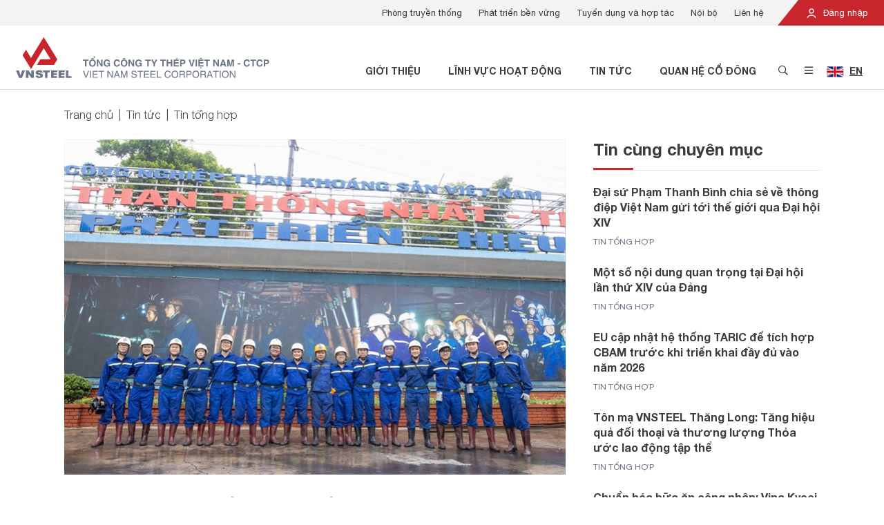

--- FILE ---
content_type: text/html; charset=utf-8
request_url: https://vnsteel.vn/tin-tong-hop/cum-doan-khoi-san-xuat-cong-nghiep-tham-tang-qua-cho-thanh-nien-cong-nhan-cua-tkv-6386.html
body_size: 14740
content:

<!DOCTYPE html>
<html lang="vi">
<head>
    <meta charset="utf-8">
    <meta name="viewport" content="width=device-width, initial-scale=1, shrink-to-fit=no">
    <link rel="shortcut icon" href="/favicon.png" type="image/x-icon" />
    


<!-- Meta SEO -->
    <link rel="canonical" href="https://vnsteel.vn/tin-tong-hop/cum-doan-khoi-san-xuat-cong-nghiep-tham-tang-qua-cho-thanh-nien-cong-nhan-cua-tkv-6386.html" />
    <meta name="description" content="Ng&#224;y 12-13/8 vừa qua, đo&#224;n c&#244;ng t&#225;c của Cụm Đo&#224;n Khối sản xuất c&#244;ng nghiệp trực thuộc Đo&#224;n Khối doanh nghiệp Trung ương đ&#227; đến tham quan m&#244; h&#236;nh sản xuất v&#224; tặng qu&#224; thanh ni&#234;n c&#244;ng nh&#226;n của TKV.
Trang tin điện tử VNSTEEL xin tr&#226;n trọng giới thiệu đến bạn đọc to&#224;n văn b&#224;i viết của ph&#243;ng vi&#234;n được đăng tại:
http://www.vinacomin.vn/doan-thanh-nien/cum-doan-khoi-san-xuat-cong-nghiep-tham-tang-qua-cho-thanh-nien-cong-nhan-cua-tkv-202208151630273134.htm
">

<!-- Meta Facebook -->
    <meta property="og:site_name" content="Tổng C&#244;ng Ty Th&#233;p Việt Nam" />
    <meta property="og:url" itemprop="url" content="https://vnsteel.vn/tin-tong-hop/cum-doan-khoi-san-xuat-cong-nghiep-tham-tang-qua-cho-thanh-nien-cong-nhan-cua-tkv-6386.html" />
    <meta property="og:image" itemprop="thumbnailUrl" content="https://vnsteel.vn/Uploads/PublicImage/2022/08/18/09/z36451209892112a5c7642ba5ba7eced404c2ab5235089-1628178624_1200x630.jpg" />
    <meta property="og:title" content="Cụm Đo&#224;n Khối sản xuất c&#244;ng nghiệp thăm, tặng qu&#224; cho thanh ni&#234;n c&#244;ng nh&#226;n của TKV" />
    <meta property="og:description" itemprop="description" content="Ng&#224;y 12-13/8 vừa qua, đo&#224;n c&#244;ng t&#225;c của Cụm Đo&#224;n Khối sản xuất c&#244;ng nghiệp trực thuộc Đo&#224;n Khối doanh nghiệp Trung ương đ&#227; đến tham quan m&#244; h&#236;nh sản xuất v&#224; tặng qu&#224; thanh ni&#234;n c&#244;ng nh&#226;n của TKV.
Trang tin điện tử VNSTEEL xin tr&#226;n trọng giới thiệu đến bạn đọc to&#224;n văn b&#224;i viết của ph&#243;ng vi&#234;n được đăng tại:
http://www.vinacomin.vn/doan-thanh-nien/cum-doan-khoi-san-xuat-cong-nghiep-tham-tang-qua-cho-thanh-nien-cong-nhan-cua-tkv-202208151630273134.htm
" />

    <title>Cụm Đo&#224;n Khối sản xuất c&#244;ng nghiệp thăm, tặng qu&#224; cho thanh ni&#234;n c&#244;ng nh&#226;n của TKV</title>
    <link rel="stylesheet" href="/Assets/plugins/bootstrap/css/bootstrap.min.css" type="text/css" />
    <link rel="stylesheet" href="/Assets/plugins/font-awesome/css/pro.min.css" type="text/css" />
    <link rel="stylesheet" href="/Assets/plugins/owl-carousel/css/owl.carousel.min.css" type="text/css" />
    <link rel="stylesheet" href="/Assets/plugins/owl-carousel/css/owl.theme.default.min.css" type="text/css" />
    <link rel="stylesheet" href="/Assets/plugins/datetimepicker/css/tempusdominus-bootstrap-4.min.css" type="text/css" />
    <link rel="stylesheet" href="/Assets/plugins/toastr/toastr.min.css" type="text/css" />
    <link rel="stylesheet" href="/Assets/plugins/sweetalert2/sweetalert2.min.css" type="text/css" />
    <link rel="stylesheet" href="/Assets/plugins/animate.css/animate.min.css" type="text/css" />
    <link rel="stylesheet" href="/Assets/css/style.css?v=0.0.8" type="text/css" />
    
    <link rel="stylesheet" href="/Assets/css/modules/default/article/article-content.css?v=0.0.1" type="text/css" />
    <link rel="stylesheet" href="/Assets/css/modules/default/article/index.css?v=0.0.1" type="text/css" />
    <link rel="stylesheet" href="/Assets/css/modules/default/article/vote.css?v=0.0.1" type="text/css" />

    <!-- Global site tag (gtag.js) - Google Analytics -->
<script async src="https://www.googletagmanager.com/gtag/js?id=G-CV4G8VXVQJ"></script>
<script>
    window.dataLayer = window.dataLayer || [];
    function gtag(){dataLayer.push(arguments);}
    gtag('js', new Date());

    gtag('config', 'G-CV4G8VXVQJ');
</script>
</head>
<body>
    
<header id="header" class="position-relative">
    <div class="header-top d-none d-lg-block">
        <div class="container-fluid px-0">
            <div class="clearfix">
                <div class="float-right">
                    <div class="login position-relative d-inline-block text-white">
                            <a href="/noi-bo/dang-nhap/"><img src="/Assets/images/icon-user.svg" class="icon mr-1" /> Đăng nhập</a>
                    </div>
                </div>
                <div class="float-right">
                        <ul class="list-menu list-unstyled mb-0 px-2 clearfix">
                                <li class="item float-left">
                                    <a href="http://truyenthong.vnsteel.vn/" target="_blank">Ph&#242;ng truyền thống</a>
                                </li>
                                <li class="item float-left">
                                    <a href="/phat-trien-ben-vung/" >Ph&#225;t triển bền vững</a>
                                </li>
                                <li class="item float-left">
                                    <a href="/tuyen-dung/" >Tuyển dụng v&#224; hợp t&#225;c</a>
                                </li>
                                <li class="item float-left">
                                    <a href="/noi-bo/" >Nội bộ</a>
                                </li>
                                <li class="item float-left">
                                    <a href="/lien-he/" >Li&#234;n hệ</a>
                                </li>
                        </ul>
                </div>
            </div>
        </div>
    </div>
    <div class="header-main py-3 px-2">
        <div class="container-fluid">
            <div class="d-flex justify-content-between">
                <div class="header-main-left d-flex justify-content-start align-items-end">
                    <a href="/" class="d-block">
                        <picture>
                            <source media="(min-width: 768px)" srcset="/Assets/images/logo-text.svg?v=0.0.2" />
                            <img src="/Assets/images/logo.svg?v=0.0.1" alt="Tổng C&#244;ng Ty Th&#233;p Việt Nam" class="logo img-fluid">
                        </picture>
                    </a>
                </div>
                <div class="header-main-right d-flex justify-content-end align-items-end">
                    <div>
                        <ul class="list-menu list-unstyled mb-0 clearfix">
                                    <li class="item float-left d-none d-lg-block font-weight-bold text-uppercase">
                                        <a href="/gioi-thieu/" >Giới thiệu</a>
                                    </li>
                                    <li class="item float-left d-none d-lg-block font-weight-bold text-uppercase">
                                        <a href="/linh-vuc-hoat-dong/" >Lĩnh vực hoạt động</a>
                                    </li>
                                    <li class="item float-left d-none d-lg-block font-weight-bold text-uppercase">
                                        <a href="/tin-tuc/" >Tin tức</a>
                                    </li>
                                    <li class="item float-left d-none d-lg-block font-weight-bold text-uppercase">
                                        <a href="/quan-he-co-dong/" >Quan hệ cổ đ&#244;ng</a>
                                    </li>
                            <li class="item icon float-left"><a href="#" class="btn-open-search btn-open-popup" data-target="#popup-search"><i class="far fa-search"></i></a></li>
                            <li class="item icon float-left">
                                    <a href="#" class="btn-open-menu btn-open-popup d-none d-lg-inline" data-target="#popup-menu"><i class="far fa-bars"></i></a>
                                <a href="#" class="btn-open-menu-mobile d-inline d-lg-none"><i class="far fa-bars"></i></a>
                            </li>
                                <li class="item language float-left px-2">
                                            <a href="/en/" class="btn-open-language">
                                                <img src="/Assets/images/flag-uk.jpg" alt="English" class="mr-1" /> <span class="d-inline-block">EN</span>
                                            </a>

                                </li>
                        </ul>
                    </div>
                </div>
            </div>
        </div>
    </div>

    <div id="popup-search" class="popup popup-search container position-absolute">
        <div class="popup-wrapper position-relative bg-white px-3 py-4 p-md-5">
            <div class="d-flex justify-content-center align-items-center">
                <div class="popup-body">

                    <p class="popup-title font-weight-bold text-center mb-4 mb-md-5">T&#236;m kiếm th&#244;ng tin</p>
                    <div class="form-search mb-4 mb-md-5" data-search-url="/tim-kiem/">
                        <div class="clearfix">
                            <input type="text" name="k" class="form-control float-left" placeholder="Nhập từ kh&#243;a" autocomplete="off" />
                            <button type="button" class="btn btn-danger float-right text-center px-2" onclick="quickSearch(this);"><i class="far fa-search"></i></button>
                        </div>
                    </div>
                    <div class="list-keyword">
                            <a href="/tim-kiem/?k=Về chúng tôi" class="d-inline-block item py-1 px-3 mr-2 mb-3 py-md-2 px-md-4 mr-md-4 mb-md-4">Về chúng tôi</a>
                            <a href="/tim-kiem/?k=Phát triển bền vững" class="d-inline-block item py-1 px-3 mr-2 mb-3 py-md-2 px-md-4 mr-md-4 mb-md-4">Phát triển bền vững</a>
                            <a href="/tim-kiem/?k=Thép chữ V" class="d-inline-block item py-1 px-3 mr-2 mb-3 py-md-2 px-md-4 mr-md-4 mb-md-4">Thép chữ V</a>
                            <a href="/tim-kiem/?k=Tôn Phương Nam" class="d-inline-block item py-1 px-3 mr-2 mb-3 py-md-2 px-md-4 mr-md-4 mb-md-4">Tôn Phương Nam</a>
                            <a href="/tim-kiem/?k=Báo cáo tài chính" class="d-inline-block item py-1 px-3 mr-2 mb-3 py-md-2 px-md-4 mr-md-4 mb-md-4">Báo cáo tài chính</a>
                            <a href="/tim-kiem/?k=Thép cuộn" class="d-inline-block item py-1 px-3 mr-2 mb-3 py-md-2 px-md-4 mr-md-4 mb-md-4">Thép cuộn</a>
                            <a href="/tim-kiem/?k=Thông tin cổ phiếu" class="d-inline-block item py-1 px-3 mr-2 mb-3 py-md-2 px-md-4 mr-md-4 mb-md-4">Thông tin cổ phiếu</a>
                    </div>
                </div>
            </div>
            <a href="#" class="btn-close d-block position-absolute text-center"><i class="fal fa-times"></i></a>
        </div>
    </div>

    <div id="popup-menu" class="popup popup-menu d-none d-lg-block container position-absolute">
        <div class="popup-wrapper position-relative bg-white">
            <div class="d-flex justify-content-center align-items-center">
                <div class="popup-body">
                    <div class="clearfix">
                        <div class="menu-detail float-left p-4 p-xl-5">
                                <div class="list-item">
                                        <div class="item" data-id="ffb9f709-aa1a-4196-86a4-8f139f8f5884" >
                                            <div class="image mb-3">
                                                <img src="/Uploads/PublicImage/2021/08/11/17/gioi-thieu_314x0.png" alt="Giới thiệu" class="img-fluid" />
                                            </div>
                                            <p class="description mb-4 font-weight-light">VNSTEEL l&#224; tổng c&#244;ng ty th&#233;p li&#234;n hợp h&#224;ng đầu Việt Nam đa ng&#224;nh nghề, đa sở hữu tr&#234;n cơ sở chủ đạo l&#224; sản xuất v&#224; kinh doanh c&#225;c sản phẩm th&#233;p.</p>
                                            <a href="/gioi-thieu/" class="btn btn-danger font-weight-normal">Giới thiệu</a>
                                        </div>
                                        <div class="item" data-id="2ced106f-b12c-4d03-bc73-2181218013df" style="display: none;">
                                            <div class="image mb-3">
                                                <img src="/Uploads/PublicImage/2021/08/11/17/linh-vuc-hd_314x0.png" alt="Lĩnh vực hoạt động" class="img-fluid" />
                                            </div>
                                            <p class="description mb-4 font-weight-light">VNSTEEL hoạt động kinh doanh chủ yếu tr&#234;n c&#225;c lĩnh vực sản xuất, kinh doanh th&#233;p; v&#224; c&#225;c vật tư, thiết bị li&#234;n quan đến ng&#224;nh th&#233;p;...</p>
                                            <a href="/linh-vuc-hoat-dong/" class="btn btn-danger font-weight-normal">Lĩnh vực hoạt động</a>
                                        </div>
                                        <div class="item" data-id="b55f609c-bc94-414c-8000-c379908b45cc" style="display: none;">
                                            <div class="image mb-3">
                                                <img src="/Uploads/PublicImage/2021/08/11/17/thuong-hieu-noi-bat_314x0.png" alt="Thương hiệu nổi bật" class="img-fluid" />
                                            </div>
                                            <p class="description mb-4 font-weight-light">C&#225;c thương hiệu nổi bật của VNSTEEL đang ng&#224;y c&#224;ng ph&#225;t triển, mang đến những sản phẩm thương hiệu Việt Nam chất lượng cao</p>
                                            <a href="/thuong-hieu-noi-bat/thep-mien-nam-v.html" class="btn btn-danger font-weight-normal">Thương hiệu nổi bật</a>
                                        </div>
                                        <div class="item" data-id="8de31cf3-df57-44db-895c-c596de9d74b9" style="display: none;">
                                            <div class="image mb-3">
                                                <img src="/Uploads/PublicImage/2021/08/11/17/tin-tuc_314x0.png" alt="Tin tức" class="img-fluid" />
                                            </div>
                                            <p class="description mb-4 font-weight-light">C&#225;c th&#244;ng tin mới nhất được cập nhật li&#234;n tục tr&#234;n cổng th&#244;ng tin điện tử VNSTEEL</p>
                                            <a href="/tin-tuc/" class="btn btn-danger font-weight-normal">Tin tức</a>
                                        </div>
                                        <div class="item" data-id="4093806a-9de5-4799-9c4b-db14bc32f956" style="display: none;">
                                            <div class="image mb-3">
                                                <img src="/Uploads/PublicImage/2021/08/11/17/ptbv_314x0.png" alt="Ph&#225;t triển bền vững" class="img-fluid" />
                                            </div>
                                            <p class="description mb-4 font-weight-light">VNSTEEL kh&#244;ng t&#225;ch rời giữa lợi &#237;ch doanh nghiệp với bảo vệ m&#244;i trường v&#224; t&#224;i nguy&#234;n quốc gia.</p>
                                            <a href="/phat-trien-ben-vung/" class="btn btn-danger font-weight-normal">Ph&#225;t triển bền vững</a>
                                        </div>
                                        <div class="item" data-id="391f98b9-7328-4a52-9c5c-3ba3b85b1d49" style="display: none;">
                                            <div class="image mb-3">
                                                <img src="/Uploads/PublicImage/2021/08/11/17/quan-he-co-dong_314x0.png" alt="Quan hệ cổ đ&#244;ng" class="img-fluid" />
                                            </div>
                                            <p class="description mb-4 font-weight-light">VNSTEEL quan t&#226;m tốt nhất tới lợi &#237;ch của Kh&#225;ch h&#224;ng, c&#225;c nh&#224; đầu tư, c&#225;c cổ đ&#244;ng v&#224; cộng đồng x&#227; hội.</p>
                                            <a href="/quan-he-co-dong/" class="btn btn-danger font-weight-normal">Quan hệ cổ đ&#244;ng</a>
                                        </div>
                                        <div class="item" data-id="53e27c97-515a-41ca-b18b-452b36683741" style="display: none;">
                                            <div class="image mb-3">
                                                <img src="/Uploads/PublicImage/2021/08/11/17/lien-he_314x0.png" alt="Li&#234;n hệ" class="img-fluid" />
                                            </div>
                                            <p class="description mb-4 font-weight-light">Nếu qu&#253; kh&#225;ch cần th&#234;m th&#244;ng tin trợ gi&#250;p, vui l&#242;ng li&#234;n hệ với đội ngũ hỗ trợ của VNSTEEL.</p>
                                            <a href="/lien-he/" class="btn btn-danger font-weight-normal">Li&#234;n hệ</a>
                                        </div>
                                </div>
                        </div>
                        <div class="menu float-left p-4 p-xl-5">
                                <ul class="list-menu list-unstyled">
                                        <li class="item mb-4 font-weight-light active">
                                            <a href="/gioi-thieu/"  data-id="ffb9f709-aa1a-4196-86a4-8f139f8f5884">Giới thiệu <span class="ml-2 icon"><i class="far fa-angle-right"></i></span></a>
                                        </li>
                                        <li class="item mb-4 font-weight-light ">
                                            <a href="/linh-vuc-hoat-dong/"  data-id="2ced106f-b12c-4d03-bc73-2181218013df">Lĩnh vực hoạt động <span class="ml-2 icon"><i class="far fa-angle-right"></i></span></a>
                                        </li>
                                        <li class="item mb-4 font-weight-light ">
                                            <a href="/thuong-hieu-noi-bat/thep-mien-nam-v.html"  data-id="b55f609c-bc94-414c-8000-c379908b45cc">Thương hiệu nổi bật <span class="ml-2 icon"><i class="far fa-angle-right"></i></span></a>
                                        </li>
                                        <li class="item mb-4 font-weight-light ">
                                            <a href="/tin-tuc/"  data-id="8de31cf3-df57-44db-895c-c596de9d74b9">Tin tức <span class="ml-2 icon"><i class="far fa-angle-right"></i></span></a>
                                        </li>
                                        <li class="item mb-4 font-weight-light ">
                                            <a href="/phat-trien-ben-vung/"  data-id="4093806a-9de5-4799-9c4b-db14bc32f956">Ph&#225;t triển bền vững <span class="ml-2 icon"><i class="far fa-angle-right"></i></span></a>
                                        </li>
                                        <li class="item mb-4 font-weight-light ">
                                            <a href="/quan-he-co-dong/"  data-id="391f98b9-7328-4a52-9c5c-3ba3b85b1d49">Quan hệ cổ đ&#244;ng <span class="ml-2 icon"><i class="far fa-angle-right"></i></span></a>
                                        </li>
                                        <li class="item  font-weight-light ">
                                            <a href="/lien-he/"  data-id="53e27c97-515a-41ca-b18b-452b36683741">Li&#234;n hệ <span class="ml-2 icon"><i class="far fa-angle-right"></i></span></a>
                                        </li>
                                </ul>
                        </div>
                        <div class="sub-menu float-left p-4 p-xl-5">
                                        <ul class="list-menu list-unstyled" data-parent-id="ffb9f709-aa1a-4196-86a4-8f139f8f5884" >
                                                <li class="item mb-4">
                                                    <a href="/gioi-thieu/gioi-thieu-tong-cong-ty-thep-viet-nam-3650.html"  data-id="825a7698-86b5-4d27-9a04-1aa637aecbe8">Về VNSTEEL</a>
                                                </li>
                                                <li class="item mb-4">
                                                    <a href="/gioi-thieu/"  data-id="201d74cc-239d-40c1-b7c5-7668163eb306">Tầm nh&#236;n - Sứ mệnh</a>
                                                </li>
                                                <li class="item mb-4">
                                                    <a href="/gioi-thieu/nhan-su-chu-chot/"  data-id="7b25ed3d-183e-431c-aab0-2c9959677f51">Nh&#226;n sự chủ chốt</a>
                                                </li>
                                                <li class="item mb-4">
                                                    <a href="/gioi-thieu/don-vi-truc-thuoc/?type=7"  data-id="b0664ede-3699-4af7-9dd2-cdf94615fc64">Hệ thống VNSTEEL</a>
                                                </li>
                                                <li class="item mb-4">
                                                    <a href="http://truyenthong.vnsteel.vn/" target="_blank" data-id="6300470d-84a6-43b1-95d9-2828a00d7000">Ph&#242;ng truyền thống</a>
                                                </li>
                                                <li class="item mb-4">
                                                    <a href="/gioi-thieu/dang-5981.html"  data-id="42d0c9e0-cb1b-4f8b-9086-5db3337d49ff">Đảng</a>
                                                </li>
                                                <li class="item mb-4">
                                                    <a href="/gioi-thieu/cong-doan-5980.html"  data-id="04b7d7db-c5d1-45f1-93b6-11ff449af1cc">C&#244;ng đo&#224;n</a>
                                                </li>
                                                <li class="item ">
                                                    <a href="/gioi-thieu/doan-thanh-nien-5979.html"  data-id="210d422f-9e23-4d15-945c-ca5ba9077ed4">Đo&#224;n thanh ni&#234;n</a>
                                                </li>
                                        </ul>
                                        <ul class="list-menu list-unstyled" data-parent-id="2ced106f-b12c-4d03-bc73-2181218013df" style="display: none;">
                                                <li class="item mb-4">
                                                    <a href="/linh-vuc-hoat-dong/thep-xay-dung-1.html"  data-id="d2fe454c-0835-4793-b745-a0c5ed9d3e85">Sản xuất</a>
                                                </li>
                                                <li class="item ">
                                                    <a href="/linh-vuc-hoat-dong/kinh-doanh-kim-khi-16.html"  data-id="f6273239-5d01-477b-b55e-d83ed7fa8299">Thương mại v&#224; Dịch vụ</a>
                                                </li>
                                        </ul>
                                        <ul class="list-menu list-unstyled" data-parent-id="b55f609c-bc94-414c-8000-c379908b45cc" style="display: none;">
                                                <li class="item mb-4">
                                                    <a href="/thuong-hieu-noi-bat/thep-mien-nam-v.html"  data-id="13ef1290-e063-4c19-a64c-07a3ee4e4e7e">Th&#233;p Miền Nam /V/</a>
                                                </li>
                                                <li class="item mb-4">
                                                    <a href="/thuong-hieu-noi-bat/tisco.html"  data-id="c9ed4824-6b3f-4c37-89df-fab0db9098cf">TISCO</a>
                                                </li>
                                                <li class="item mb-4">
                                                    <a href="/thuong-hieu-noi-bat/sssc-ton-viet-nhat.html"  data-id="b7953131-bec1-4f78-b6b1-30c9911f8ebc">SSSC - T&#244;n Việt Nhật</a>
                                                </li>
                                                <li class="item mb-4">
                                                    <a href="/thuong-hieu-noi-bat/thep-vina-kyoei.html"  data-id="bd4a2915-8bb8-48fb-a83a-3865d787d55a">Th&#233;p Vina Kyoei</a>
                                                </li>
                                                <li class="item mb-4">
                                                    <a href="/thuong-hieu-noi-bat/ibc.html"  data-id="900052a7-51cc-40c7-aaa9-d1bd250e7b96">Diamond Plaza - IBC</a>
                                                </li>
                                                <li class="item mb-4">
                                                    <a href="/thuong-hieu-noi-bat/ton-ma-vnsteel-thang-long.html"  data-id="a55c15eb-7cf2-49f2-8498-589fed678b81">T&#244;n mạ VNSTEEL Thăng Long</a>
                                                </li>
                                                <li class="item ">
                                                    <a href="/thuong-hieu-noi-bat/thep-tam-la-phu-my-pfs.html"  data-id="5b20f5ba-2a78-4610-9f05-75c3496861eb">Th&#233;p Tấm L&#225; Ph&#250; Mỹ - PFS</a>
                                                </li>
                                        </ul>
                                        <ul class="list-menu list-unstyled" data-parent-id="8de31cf3-df57-44db-895c-c596de9d74b9" style="display: none;">
                                                <li class="item mb-4">
                                                    <a href="/tin-hoat-dong-sxkd/"  data-id="bc457a80-6d8c-4f92-a836-17dc40e77586">Tin hoạt động VNSTEEL</a>
                                                </li>
                                                <li class="item mb-4">
                                                    <a href="/tin-tong-hop/"  data-id="943dac29-55c6-4f87-b86f-cbe94a6d1380">Tin tổng hợp</a>
                                                </li>
                                                <li class="item mb-4">
                                                    <a href="/tin-thi-truong-thep/"  data-id="db0b9fbf-a323-452a-a606-b86c1b8b98fd">Tin thị trường th&#233;p</a>
                                                </li>
                                                <li class="item mb-4">
                                                    <a href="/Tin_Dang_uy/"  data-id="ba3782f7-5c68-4c04-9c7b-7d69eccff0e1">Tin Đảng ủy</a>
                                                </li>
                                                <li class="item mb-4">
                                                    <a href="/Tin-Cong-doan/"  data-id="5a4dab8a-f744-4f3e-8dc0-416504d8410e">Tin C&#244;ng đo&#224;n</a>
                                                </li>
                                                <li class="item mb-4">
                                                    <a href="/guong-mat-vnsteel/"  data-id="61cd8236-7228-4fc5-aeb1-aefa067baeb3">Gương mặt VNSTEEL</a>
                                                </li>
                                                <li class="item ">
                                                    <a href="/thu-vien-hinh-anh-video/"  data-id="703a6227-f73e-4f93-a634-ccd6f8c5dac9">Ph&#243;ng sự Ảnh - Video</a>
                                                </li>
                                        </ul>
                                        <ul class="list-menu list-unstyled" data-parent-id="4093806a-9de5-4799-9c4b-db14bc32f956" style="display: none;">
                                                <li class="item mb-4">
                                                    <a href="/bao-ve-moi-truong/"  data-id="2c1ccdfb-bda8-48a5-a9e5-16ba0b99a90b">Bảo vệ m&#244;i trường</a>
                                                </li>
                                                <li class="item mb-4">
                                                    <a href="/trach-nhiem-xa-hoi/"  data-id="84986ebb-ef67-410f-bd33-01c66a47ea4b">Tr&#225;ch nhiệm x&#227; hội</a>
                                                </li>
                                                <li class="item mb-4">
                                                    <a href="/con-nguoi/"  data-id="e68ac890-acb8-4d3f-b110-5d2c132c22c7">Con người</a>
                                                </li>
                                                <li class="item ">
                                                    <a href="/sang-kien-cai-tien-san-xuat-phat-trien-ben-vung/"  data-id="869c2ebd-cc56-41b6-ba23-ff1f6cf7814b">S&#225;ng kiến cải tiến sản xuất ph&#225;t triển bền vững</a>
                                                </li>
                                        </ul>
                                        <ul class="list-menu list-unstyled" data-parent-id="391f98b9-7328-4a52-9c5c-3ba3b85b1d49" style="display: none;">
                                                <li class="item mb-4">
                                                    <a href="/quan-he-co-dong/tin-tuc-co-dong/"  data-id="1890a213-6717-4b39-bcfa-0e439dcc7a36">Tin tức cổ đ&#244;ng</a>
                                                </li>
                                                <li class="item mb-4">
                                                    <a href="/quan-he-co-dong/dai-hoi-co-dong/"  data-id="4fdd194a-6499-4b9b-89ad-5b25cc84ff1c">Đại hội đồng cổ đ&#244;ng</a>
                                                </li>
                                                <li class="item mb-4">
                                                    <a href="/quan-he-co-dong/bao-cao-thuong-nien/"  data-id="1d1ed22d-2b9a-413e-9ce8-589c652aafba">B&#225;o c&#225;o thường ni&#234;n</a>
                                                </li>
                                                <li class="item mb-4">
                                                    <a href="/quan-he-co-dong/bao-cao-quan-tri/"  data-id="9233e9d8-a868-448b-ad06-123cd0e01128">B&#225;o c&#225;o quản trị</a>
                                                </li>
                                                <li class="item mb-4">
                                                    <a href="/quan-he-co-dong/bao-cao-tai-chinh/"  data-id="5bd18777-8521-4efb-9dab-49099f4977bd">B&#225;o c&#225;o t&#224;i ch&#237;nh</a>
                                                </li>
                                                <li class="item ">
                                                    <a href="/quan-he-co-dong/dieu-le-quy-che/"  data-id="86b4cc42-76f0-48a1-8063-de903405dfd0">Điều lệ v&#224; quy chế</a>
                                                </li>
                                        </ul>
                                        <ul class="list-menu list-unstyled" data-parent-id="53e27c97-515a-41ca-b18b-452b36683741" style="display: none;">
                                                <li class="item mb-4">
                                                    <a href="/lien-he/"  data-id="78fabc30-9891-4c7c-97b1-83f2730c5a34">Th&#244;ng tin li&#234;n hệ</a>
                                                </li>
                                                <li class="item ">
                                                    <a href="/tuyen-dung/"  data-id="b114a2ee-9b3b-45aa-b32e-7321ad8d6ad9">Tuyển dụng</a>
                                                </li>
                                        </ul>
                        </div>
                    </div>
                </div>
            </div>
            <a href="#" class="btn-close d-block position-absolute text-center"><i class="fal fa-times"></i></a>
        </div>
    </div>

    <div id="menu-mobile" class="position-fixed d-block d-lg-none w-100 h-100">
        <div class="menu-mobile-wrapper position-relative w-100 h-100">
            <div class="overlay position-absolute"></div>
            <div class="menu-mobile position-absolute bg-white">
                <div class="position-relative">
                    <div class="menu position-absolute w-100">
                        <div class="p-1 text-right">
                            <a href="#" class="btn-close-menu d-inline-block text-center"><i class="fal fa-times"></i></a>
                        </div>
                        <ul class="list-unstyled mb-0">
                                    <li class="mx-4 py-2">
                                        <div class="has-child clearfix">
                                            <div class="position-relative">
                                                <a href="/gioi-thieu/" class="btn-open-menu-child">Giới thiệu</a>
                                                    <a href="#" class="btn-open-menu-child d-block position-absolute text-center">
                                                        <i class="fas fa-chevron-right"></i>
                                                    </a>
                                            </div>
                                                <div class="sub-menu position-absolute w-100 h-100 bg-white">
                                                    <div class="p-1 text-right">
                                                        <a href="#" class="btn-close-menu d-inline-block text-center"><i class="fal fa-times"></i></a>
                                                    </div>
                                                    <ul class="list-unstyled mb-0">
                                                        <li class="mx-4 py-2"><a href="#" class="btn-close-menu-child"><i class="fas fa-chevron-left"></i> Giới thiệu</a></li>
                                                            <li class="mx-4 py-2"><a href="/gioi-thieu/gioi-thieu-tong-cong-ty-thep-viet-nam-3650.html">Về VNSTEEL</a></li>
                                                            <li class="mx-4 py-2"><a href="/gioi-thieu/">Tầm nh&#236;n - Sứ mệnh</a></li>
                                                            <li class="mx-4 py-2"><a href="/gioi-thieu/nhan-su-chu-chot/">Nh&#226;n sự chủ chốt</a></li>
                                                            <li class="mx-4 py-2"><a href="/gioi-thieu/don-vi-truc-thuoc/?type=7">Hệ thống VNSTEEL</a></li>
                                                            <li class="mx-4 py-2"><a href="http://truyenthong.vnsteel.vn/">Ph&#242;ng truyền thống</a></li>
                                                            <li class="mx-4 py-2"><a href="/gioi-thieu/dang-5981.html">Đảng</a></li>
                                                            <li class="mx-4 py-2"><a href="/gioi-thieu/cong-doan-5980.html">C&#244;ng đo&#224;n</a></li>
                                                            <li class="mx-4 py-2"><a href="/gioi-thieu/doan-thanh-nien-5979.html">Đo&#224;n thanh ni&#234;n</a></li>
                                                    </ul>
                                                </div>
                                        </div>
                                    </li>
                                    <li class="mx-4 py-2">
                                        <div class="has-child clearfix">
                                            <div class="position-relative">
                                                <a href="/linh-vuc-hoat-dong/" class="btn-open-menu-child">Lĩnh vực hoạt động</a>
                                                    <a href="#" class="btn-open-menu-child d-block position-absolute text-center">
                                                        <i class="fas fa-chevron-right"></i>
                                                    </a>
                                            </div>
                                                <div class="sub-menu position-absolute w-100 h-100 bg-white">
                                                    <div class="p-1 text-right">
                                                        <a href="#" class="btn-close-menu d-inline-block text-center"><i class="fal fa-times"></i></a>
                                                    </div>
                                                    <ul class="list-unstyled mb-0">
                                                        <li class="mx-4 py-2"><a href="#" class="btn-close-menu-child"><i class="fas fa-chevron-left"></i> Lĩnh vực hoạt động</a></li>
                                                            <li class="mx-4 py-2"><a href="/linh-vuc-hoat-dong/thep-xay-dung-1.html">Sản xuất</a></li>
                                                            <li class="mx-4 py-2"><a href="/linh-vuc-hoat-dong/kinh-doanh-kim-khi-16.html">Thương mại v&#224; Dịch vụ</a></li>
                                                    </ul>
                                                </div>
                                        </div>
                                    </li>
                                    <li class="mx-4 py-2">
                                        <div class="has-child clearfix">
                                            <div class="position-relative">
                                                <a href="/thuong-hieu-noi-bat/thep-mien-nam-v.html" class="btn-open-menu-child">Thương hiệu nổi bật</a>
                                                    <a href="#" class="btn-open-menu-child d-block position-absolute text-center">
                                                        <i class="fas fa-chevron-right"></i>
                                                    </a>
                                            </div>
                                                <div class="sub-menu position-absolute w-100 h-100 bg-white">
                                                    <div class="p-1 text-right">
                                                        <a href="#" class="btn-close-menu d-inline-block text-center"><i class="fal fa-times"></i></a>
                                                    </div>
                                                    <ul class="list-unstyled mb-0">
                                                        <li class="mx-4 py-2"><a href="#" class="btn-close-menu-child"><i class="fas fa-chevron-left"></i> Thương hiệu nổi bật</a></li>
                                                            <li class="mx-4 py-2"><a href="/thuong-hieu-noi-bat/thep-mien-nam-v.html">Th&#233;p Miền Nam /V/</a></li>
                                                            <li class="mx-4 py-2"><a href="/thuong-hieu-noi-bat/tisco.html">TISCO</a></li>
                                                            <li class="mx-4 py-2"><a href="/thuong-hieu-noi-bat/sssc-ton-viet-nhat.html">SSSC - T&#244;n Việt Nhật</a></li>
                                                            <li class="mx-4 py-2"><a href="/thuong-hieu-noi-bat/thep-vina-kyoei.html">Th&#233;p Vina Kyoei</a></li>
                                                            <li class="mx-4 py-2"><a href="/thuong-hieu-noi-bat/ibc.html">Diamond Plaza - IBC</a></li>
                                                            <li class="mx-4 py-2"><a href="/thuong-hieu-noi-bat/ton-ma-vnsteel-thang-long.html">T&#244;n mạ VNSTEEL Thăng Long</a></li>
                                                            <li class="mx-4 py-2"><a href="/thuong-hieu-noi-bat/thep-tam-la-phu-my-pfs.html">Th&#233;p Tấm L&#225; Ph&#250; Mỹ - PFS</a></li>
                                                    </ul>
                                                </div>
                                        </div>
                                    </li>
                                    <li class="mx-4 py-2">
                                        <div class="has-child clearfix">
                                            <div class="position-relative">
                                                <a href="/tin-tuc/" class="btn-open-menu-child">Tin tức</a>
                                                    <a href="#" class="btn-open-menu-child d-block position-absolute text-center">
                                                        <i class="fas fa-chevron-right"></i>
                                                    </a>
                                            </div>
                                                <div class="sub-menu position-absolute w-100 h-100 bg-white">
                                                    <div class="p-1 text-right">
                                                        <a href="#" class="btn-close-menu d-inline-block text-center"><i class="fal fa-times"></i></a>
                                                    </div>
                                                    <ul class="list-unstyled mb-0">
                                                        <li class="mx-4 py-2"><a href="#" class="btn-close-menu-child"><i class="fas fa-chevron-left"></i> Tin tức</a></li>
                                                            <li class="mx-4 py-2"><a href="/tin-hoat-dong-sxkd/">Tin hoạt động VNSTEEL</a></li>
                                                            <li class="mx-4 py-2"><a href="/tin-tong-hop/">Tin tổng hợp</a></li>
                                                            <li class="mx-4 py-2"><a href="/tin-thi-truong-thep/">Tin thị trường th&#233;p</a></li>
                                                            <li class="mx-4 py-2"><a href="/Tin_Dang_uy/">Tin Đảng ủy</a></li>
                                                            <li class="mx-4 py-2"><a href="/Tin-Cong-doan/">Tin C&#244;ng đo&#224;n</a></li>
                                                            <li class="mx-4 py-2"><a href="/guong-mat-vnsteel/">Gương mặt VNSTEEL</a></li>
                                                            <li class="mx-4 py-2"><a href="/thu-vien-hinh-anh-video/">Ph&#243;ng sự Ảnh - Video</a></li>
                                                    </ul>
                                                </div>
                                        </div>
                                    </li>
                                    <li class="mx-4 py-2">
                                        <div class="has-child clearfix">
                                            <div class="position-relative">
                                                <a href="/phat-trien-ben-vung/" class="btn-open-menu-child">Ph&#225;t triển bền vững</a>
                                                    <a href="#" class="btn-open-menu-child d-block position-absolute text-center">
                                                        <i class="fas fa-chevron-right"></i>
                                                    </a>
                                            </div>
                                                <div class="sub-menu position-absolute w-100 h-100 bg-white">
                                                    <div class="p-1 text-right">
                                                        <a href="#" class="btn-close-menu d-inline-block text-center"><i class="fal fa-times"></i></a>
                                                    </div>
                                                    <ul class="list-unstyled mb-0">
                                                        <li class="mx-4 py-2"><a href="#" class="btn-close-menu-child"><i class="fas fa-chevron-left"></i> Ph&#225;t triển bền vững</a></li>
                                                            <li class="mx-4 py-2"><a href="/bao-ve-moi-truong/">Bảo vệ m&#244;i trường</a></li>
                                                            <li class="mx-4 py-2"><a href="/trach-nhiem-xa-hoi/">Tr&#225;ch nhiệm x&#227; hội</a></li>
                                                            <li class="mx-4 py-2"><a href="/con-nguoi/">Con người</a></li>
                                                            <li class="mx-4 py-2"><a href="/sang-kien-cai-tien-san-xuat-phat-trien-ben-vung/">S&#225;ng kiến cải tiến sản xuất ph&#225;t triển bền vững</a></li>
                                                    </ul>
                                                </div>
                                        </div>
                                    </li>
                                    <li class="mx-4 py-2">
                                        <div class="has-child clearfix">
                                            <div class="position-relative">
                                                <a href="/quan-he-co-dong/" class="btn-open-menu-child">Quan hệ cổ đ&#244;ng</a>
                                                    <a href="#" class="btn-open-menu-child d-block position-absolute text-center">
                                                        <i class="fas fa-chevron-right"></i>
                                                    </a>
                                            </div>
                                                <div class="sub-menu position-absolute w-100 h-100 bg-white">
                                                    <div class="p-1 text-right">
                                                        <a href="#" class="btn-close-menu d-inline-block text-center"><i class="fal fa-times"></i></a>
                                                    </div>
                                                    <ul class="list-unstyled mb-0">
                                                        <li class="mx-4 py-2"><a href="#" class="btn-close-menu-child"><i class="fas fa-chevron-left"></i> Quan hệ cổ đ&#244;ng</a></li>
                                                            <li class="mx-4 py-2"><a href="/quan-he-co-dong/tin-tuc-co-dong/">Tin tức cổ đ&#244;ng</a></li>
                                                            <li class="mx-4 py-2"><a href="/quan-he-co-dong/dai-hoi-co-dong/">Đại hội đồng cổ đ&#244;ng</a></li>
                                                            <li class="mx-4 py-2"><a href="/quan-he-co-dong/bao-cao-thuong-nien/">B&#225;o c&#225;o thường ni&#234;n</a></li>
                                                            <li class="mx-4 py-2"><a href="/quan-he-co-dong/bao-cao-quan-tri/">B&#225;o c&#225;o quản trị</a></li>
                                                            <li class="mx-4 py-2"><a href="/quan-he-co-dong/bao-cao-tai-chinh/">B&#225;o c&#225;o t&#224;i ch&#237;nh</a></li>
                                                            <li class="mx-4 py-2"><a href="/quan-he-co-dong/dieu-le-quy-che/">Điều lệ v&#224; quy chế</a></li>
                                                    </ul>
                                                </div>
                                        </div>
                                    </li>
                                    <li class="mx-4 py-2">
                                        <div class="has-child clearfix">
                                            <div class="position-relative">
                                                <a href="/lien-he/" class="btn-open-menu-child">Li&#234;n hệ</a>
                                                    <a href="#" class="btn-open-menu-child d-block position-absolute text-center">
                                                        <i class="fas fa-chevron-right"></i>
                                                    </a>
                                            </div>
                                                <div class="sub-menu position-absolute w-100 h-100 bg-white">
                                                    <div class="p-1 text-right">
                                                        <a href="#" class="btn-close-menu d-inline-block text-center"><i class="fal fa-times"></i></a>
                                                    </div>
                                                    <ul class="list-unstyled mb-0">
                                                        <li class="mx-4 py-2"><a href="#" class="btn-close-menu-child"><i class="fas fa-chevron-left"></i> Li&#234;n hệ</a></li>
                                                            <li class="mx-4 py-2"><a href="/lien-he/">Th&#244;ng tin li&#234;n hệ</a></li>
                                                            <li class="mx-4 py-2"><a href="/tuyen-dung/">Tuyển dụng</a></li>
                                                    </ul>
                                                </div>
                                        </div>
                                    </li>
                                    <li class="mx-4 py-2">
                                        <div >
                                            <div class="position-relative">
                                                <a href="http://truyenthong.vnsteel.vn/" class="btn-open-link">Ph&#242;ng truyền thống</a>
                                            </div>
                                        </div>
                                    </li>
                                    <li class="mx-4 py-2">
                                        <div >
                                            <div class="position-relative">
                                                <a href="/phat-trien-ben-vung/" class="btn-open-link">Ph&#225;t triển bền vững</a>
                                            </div>
                                        </div>
                                    </li>
                                    <li class="mx-4 py-2">
                                        <div >
                                            <div class="position-relative">
                                                <a href="/tuyen-dung/" class="btn-open-link">Tuyển dụng v&#224; hợp t&#225;c</a>
                                            </div>
                                        </div>
                                    </li>
                                    <li class="mx-4 py-2">
                                        <div >
                                            <div class="position-relative">
                                                <a href="/noi-bo/" class="btn-open-link">Nội bộ</a>
                                            </div>
                                        </div>
                                    </li>
                                    <li class="mx-4 py-2">
                                        <div >
                                            <div class="position-relative">
                                                <a href="/lien-he/" class="btn-open-link">Li&#234;n hệ</a>
                                            </div>
                                        </div>
                                    </li>
                        </ul>
                    </div>
                </div>
            </div>
        </div>
    </div>
</header>

    <main id="main">
        


<div id="article">
    <div class="container">
        <div class="pt-4 py-4">
            
    <nav aria-label="breadcrumb">
        <ol class="breadcrumb p-0 mb-0 ">
                    <li class="breadcrumb-item"><a href="/">Trang chủ</a></li>
                    <li class="breadcrumb-item"><a href="/tin-tuc/">Tin tức</a></li>
                    <li class="breadcrumb-item"><a href="/tin-tong-hop/">Tin tổng hợp</a></li>
                    <li class="breadcrumb-item active" aria-current="page">Cụm Đo&#224;n Khối sản xuất c&#244;ng nghiệp thăm, tặng qu&#224; cho thanh ni&#234;n c&#244;ng nh&#226;n của TKV</li>
        </ol>
    </nav>
    <script type="application/ld+json">
        {
            "@context": "https://schema.org",
            "@type": "BreadcrumbList",
            "itemListElement": [{"@type":"ListItem","position":1,"name":"Trang chủ","item":"https://vnsteel.vn/"},{"@type":"ListItem","position":2,"name":"Tin tức","item":"https://vnsteel.vn/tin-tuc/"},{"@type":"ListItem","position":3,"name":"Tin tổng hợp","item":"https://vnsteel.vn/tin-tong-hop/"},{"@type":"ListItem","position":4,"name":"Cụm Đoàn Khối sản xuất công nghiệp thăm, tặng quà cho thanh niên công nhân của TKV"}]
        }
    </script>

        </div>
        <div class="clearfix pb-5">
            <div class="main-content mb-5 mb-lg-0">
                <article>
                    <header class="article-header mb-4">
                            <div class="image-featured hidden-on-print mb-4">
                                <img src="/Uploads/PublicImage/2022/08/18/09/z36451209892112a5c7642ba5ba7eced404c2ab5235089-1628178624_727x0.jpg" alt="Cụm Đo&#224;n Khối sản xuất c&#244;ng nghiệp thăm, tặng qu&#224; cho thanh ni&#234;n c&#244;ng nh&#226;n của TKV" class="w-100" />
                            </div>
                        <h1 class="page-title mb-4 font-weight-normal">Cụm Đo&#224;n Khối sản xuất c&#244;ng nghiệp thăm, tặng qu&#224; cho thanh ni&#234;n c&#244;ng nh&#226;n của TKV</h1>
                        <div class="article-detail description mb-3 font-italic">
                            <p><em><span style="font-size: 14pt">Ngày 12-13/8 vừa qua, đoàn công tác của Cụm Đoàn Khối sản xuất công nghiệp trực thuộc Đoàn Khối doanh nghiệp Trung ương đã đến tham quan mô hình sản xuất và tặng quà thanh niên công nhân của TKV.</span></em></p>
<p><em>Trang tin điện tử VNSTEEL xin trân trọng giới thiệu đến bạn đọc toàn văn bài viết của phóng viên được đăng tại:</em></p>
<p><em><a href="http://www.vinacomin.vn/doan-thanh-nien/cum-doan-khoi-san-xuat-cong-nghiep-tham-tang-qua-cho-thanh-nien-cong-nhan-cua-tkv-202208151630273134.htm">http://www.vinacomin.vn/doan-thanh-nien/cum-doan-khoi-san-xuat-cong-nghiep-tham-tang-qua-cho-thanh-nien-cong-nhan-cua-tkv-202208151630273134.htm</a></em></p>
<p></p>
                        </div>
                        <div class="clearfix">
                            <div class="publish-date mb-3 mb-sm-0 font-weight-light">
                                <p class="mb-0"><i class="far fa-clock"></i> 15/08/2022 18:30</p>
                            </div>
                            


<div class="social hidden-on-print">
        <a href="javascript:void(0)" class="item btn-social-print d-inline-block" rel="nofollow" title="In tin b&#224;i" onclick="window.print();">
            <div class="btn-social print d-inline-block text-center text-white">
                <i class="fas fa-print"></i>
            </div>
        </a>
    <a href="https://www.facebook.com/sharer.php?u=https://vnsteel.vn/tin-tong-hop/cum-doan-khoi-san-xuat-cong-nghiep-tham-tang-qua-cho-thanh-nien-cong-nhan-cua-tkv-6386.html" target="_blank" class="item d-inline-block" rel="nofollow">
        <div class="btn-social facebook d-inline-block text-center text-white">
            <i class="fab fa-facebook-f"></i>
        </div>
    </a>
    <a href="https://twitter.com/intent/tweet?text=Cụm Đo&#224;n Khối sản xuất c&#244;ng nghiệp thăm, tặng qu&#224; cho thanh ni&#234;n c&#244;ng nh&#226;n của TKV&amp;via=Tổng C&#244;ng Ty Th&#233;p Việt Nam&amp;url=https://vnsteel.vn/tin-tong-hop/cum-doan-khoi-san-xuat-cong-nghiep-tham-tang-qua-cho-thanh-nien-cong-nhan-cua-tkv-6386.html" target="_blank" class="item d-inline-block" rel="nofollow">
        <div class="btn-social twitter d-inline-block text-center text-white">
            <i class="fab fa-twitter"></i>
        </div>
    </a>
    <a href="mailto:?subject=Cụm Đo&#224;n Khối sản xuất c&#244;ng nghiệp thăm, tặng qu&#224; cho thanh ni&#234;n c&#244;ng nh&#226;n của TKV&amp;body=https://vnsteel.vn/tin-tong-hop/cum-doan-khoi-san-xuat-cong-nghiep-tham-tang-qua-cho-thanh-nien-cong-nhan-cua-tkv-6386.html" class="item d-inline-block" rel="nofollow" title="Gửi tin b&#224;i qua email">
        <div class="btn-social email d-inline-block text-center text-white">
            <i class="far fa-envelope"></i>
        </div>
    </a>
</div>
                        </div>
                    </header>
                    <section class="article-detail mb-3 py-0">
                        <p style="text-align: justify;">Đến dự chương trình có đồng chí Phùng Văn Vịnh - Uỷ viên BTV Đảng uỷ, Trưởng Ban Tuyên giáo - Truyền thông - Quan hệ cộng đồng Tập đoàn, đồng chí Nguyễn Văn Thuấn - Bí thư Đoàn Thanh niên Tập đoàn, đồng chí Vũ Hồng Hậu - Bí thư Đoàn Than Quảng Ninh, đồng chí Lương Đình Tuyền - Bí thư Đoàn Tổng công ty Thép Việt Nam-CTCP, cùng các đồng chí Bí thư các đơn vị trực thuộc các Tập đoàn, Tổng Công ty trong Khối sản xuất công nghiệp thuộc Đoàn Khối Doanh nghiệp Trung ương.</p>
<p><img src="/Uploads/PublicImage/2022/08/18/09/img4249-1622489132.jpg" alt="img4249-1622489132" /></p>
<p style="text-align: center;">Đ/c Phùng Văn Vịnh - Uỷ viên BTV Đảng uỷ, Trưởng Ban Tuyên giáo - Truyền thông - Quan hệ cộng đồng đã giới thiệu đôi nét về lịch sử hình thành và phát triển của ngành Than - Khoáng sản Việt Nam</p>
<p style="text-align: justify;">Phát biểu tại chương trình đồng chí Phùng Văn Vịnh - Uỷ viên BTV Đảng uỷ, Trưởng Ban Tuyên giáo - Truyền thông - Quan hệ cộng đồng đã giới thiệu đôi nét về lịch sử hình thành và phát triển của ngành Than - Khoáng sản Việt Nam, truyền thống “Kỷ luật và Đồng tâm” của giai cấp công nhân vùng mỏ; hệ thống chính trị, tình hình hoạt động sản xuất kinh doanh và những đóng góp của TKV cho nền kinh tế đất nước trong thời gian qua.</p>
<p><img src="/Uploads/PublicImage/2022/08/18/09/img4358-162609599.jpg" alt="img4358-162609599" /></p>
<p style="text-align: center;">Đ/c Nguyễn Anh Quyền - Uỷ viên BCH Đoàn Khối Doanh nghiệp Trung ương, Bí thư Tập đoàn Hoá Chất Việt Nam đã giới thiệu và chia sẻ về những hoạt động của Cụm Đoàn Khối sản xuất công nghiệp</p>
<p style="text-align: justify;">Đồng chí Nguyễn Anh Quyền - Uỷ viên BCH Đoàn Khối Doanh nghiệp Trung ương, Bí thư Tập đoàn Hoá Chất Việt Nam đã giới thiệu và chia sẻ về những hoạt động của Cụm Đoàn Khối sản xuất công nghiệp. Là một trong năm Khối hoạt động trực thuộc Đoàn Khối Doanh nghiệp Trung ương, Cụm Đoàn Khối sản xuất công nghiệp gồm các đơn vị: Đoàn TN Tập đoàn Dầu khí, Đoàn TN Tập đoàn Điện lực, Đoàn TN Tập đoàn Công nghiệp Than - Khoáng sản Việt Nam, Đoàn TN Tập đoàn Hoá Chất, Đoàn TN Tập đoàn Dệt may, Đoàn TN Tổng công ty Thép Việt Nam và Đoàn TN Tổng Công ty Giấy Việt Nam. Toàn Khối có 25.000 đoàn viên thanh niên, chiếm 30% tổng số đoàn viên trong toàn Đoàn Khối Doanh nghiệp Trung ương. Chương trình thăm, tặng quà thanh niên công nhân của Tập đoàn Công nghiệp Than - Khoáng sản Việt Nam là hoạt động ý nghĩa của Cụm Đoàn Khối sản xuất Công nghiệp; đồng thời cũng là dịp để tổ chức Đoàn các Tập đoàn, Tổng công ty trực thuộc Khối trao đổi, chia sẻ, học hỏi kinh nghiệm, nắm bắt thêm các mô hình sản xuất hay, cách tổ chức các hoạt động Đoàn và phong trào thanh niên và tăng cường tình đoàn kết giữa tuổi trẻ các Tập đoàn, Tổng công ty trong Khối.</p>
<p style="text-align: justify;">Trong chương trình, đoàn đã đến thăm, tìm hiểu thực tế mô hình sản xuất và tặng quà cho thanh niên công nhân tại lò chợ Phân xưởng Khai Thác 3, mức -140 Công ty Than Thống Nhất - TKV và tổ đội làm việc trên các đảo thuộc Công ty Kho vận và Cảng Cẩm Phả - Vinacomin.</p>
<p style="text-align: justify;">Mốt số hình ảnh tại chương trình:</p>
<p><img src="/Uploads/PublicImage/2022/08/18/09/z36451214945527b57c8fefbbcfc6d66dbe6ea8064928d-1628183937.jpg" alt="z36451214945527b57c8fefbbcfc6d66dbe6ea8064928d-1628183937" /></p>
<p><img src="/Uploads/PublicImage/2022/08/18/09/z36451209892112a5c7642ba5ba7eced404c2ab5235089-1628178624.jpg" alt="z36451209892112a5c7642ba5ba7eced404c2ab5235089-1628178624" /></p>
<p><img src="/Uploads/PublicImage/2022/08/18/09/img4422-1-1628176906.jpg" alt="img4422-1-1628176906" /></p>
<p><img src="/Uploads/PublicImage/2022/08/18/09/img4566-1628175031.jpg" alt="img4566-1628175031" /></p>
<p><img src="/Uploads/PublicImage/2022/08/18/09/z3645123717475fa59dea0ca4bc56b5b6029a06a00c48f-1628183156.jpg" alt="z3645123717475fa59dea0ca4bc56b5b6029a06a00c48f-1628183156" /></p>
<p><img src="/Uploads/PublicImage/2022/08/18/09/z364512288623700eda3edd0524bf00dd5dc772557be72-1628181124.jpg" alt="z364512288623700eda3edd0524bf00dd5dc772557be72-1628181124" /></p>
                    </section>
                    
<img src="/tracking/api/Tracking?cataId=36&amp;catalias=tin-tong-hop&amp;aid=6386&amp;adate=2022-08-15T18:30:00&amp;wcode=vi" style="display: none;" />
                </article>
            </div>
            <aside class="sidebar">
                                    <div class="article-box">
                        <div class="article-box-header pb-2 position-relative">
                            <h2 class="article-box-title font-weight-bold">Tin c&#249;ng chuy&#234;n mục</h2>
                        </div>
                        <div class="article-box-body">
                            <div class="list-item">
                                    <div class="item mb-4">
                                        <h3 class="title mb-2 font-weight-bold"><a href="/tin-tong-hop/dai-su-pham-thanh-binh-chia-se-ve-thong-diep-viet-nam-gui-toi-the-gioi-qua-dai-hoi-xiv-7481.html">Đại sứ Phạm Thanh B&#236;nh chia sẻ về th&#244;ng điệp Việt Nam gửi tới thế giới qua Đại hội XIV</a></h3>
                                        <p class="category mb-0 text-uppercase"><a href="/tin-tong-hop/">Tin tổng hợp</a></p>
                                    </div>
                                    <div class="item mb-4">
                                        <h3 class="title mb-2 font-weight-bold"><a href="/tin-tong-hop/mot-so-noi-dung-quan-trong-tai-dai-hoi-lan-thu-xiv-cua-dang-7480.html">Một số nội dung quan trọng tại Đại hội lần thứ XIV của Đảng</a></h3>
                                        <p class="category mb-0 text-uppercase"><a href="/tin-tong-hop/">Tin tổng hợp</a></p>
                                    </div>
                                    <div class="item mb-4">
                                        <h3 class="title mb-2 font-weight-bold"><a href="/tin-tong-hop/eu-cap-nhat-he-thong-taric-de-tich-hop-cbam-truoc-khi-trien-khai-day-du-vao-nam-2026-7459.html">EU cập nhật hệ thống TARIC để t&#237;ch hợp CBAM trước khi triển khai đầy đủ v&#224;o năm 2026</a></h3>
                                        <p class="category mb-0 text-uppercase"><a href="/tin-tong-hop/">Tin tổng hợp</a></p>
                                    </div>
                                    <div class="item mb-4">
                                        <h3 class="title mb-2 font-weight-bold"><a href="/tin-tong-hop/ton-ma-vnsteel-thang-long-tang-hieu-qua-doi-thoai-va-thuong-luong-thoa-uoc-lao-dong-tap-the-7446.html">T&#244;n mạ VNSTEEL Thăng Long: Tăng hiệu quả đối thoại v&#224; thương lượng Thỏa ước lao động tập thể</a></h3>
                                        <p class="category mb-0 text-uppercase"><a href="/tin-tong-hop/">Tin tổng hợp</a></p>
                                    </div>
                                    <div class="item ">
                                        <h3 class="title mb-2 font-weight-bold"><a href="/tin-tong-hop/chuan-hoa-bua-an-cong-nhan-vina-kyoei-va-mo-hinh-phuc-loi-cong-nghiep-hien-dai-7445.html">Chuẩn h&#243;a bữa ăn c&#244;ng nh&#226;n: Vina Kyoei v&#224; m&#244; h&#236;nh ph&#250;c lợi c&#244;ng nghiệp hiện đại</a></h3>
                                        <p class="category mb-0 text-uppercase"><a href="/tin-tong-hop/">Tin tổng hợp</a></p>
                                    </div>
                            </div>
                        </div>
                    </div>
                            </aside>
        </div>
    </div>
</div>

<div class="modal fade" id="resultVote" role="dialog">
    <div class="modal-dialog">
        <div class="modal-content">
            <div class="modal-header" style="padding: 0.5rem 1rem;">
                <h5 class="modal-title" style="text-align: center">Kết quả khảo sát</h5>
                <button type="button" class="close" data-dismiss="modal">&times;</button>
            </div>
            <div class="modal-body">
                <div class="result_vote"></div>
            </div>
        </div>
    </div>
</div>

<div class="modal fade" id="messageVote" role="dialog" style="z-index: 9999999">
    <div class="modal-dialog">
        <div class="modal-content">
            <div class="modal-header" style="border-bottom: none;padding: 0.5rem 1rem;">
                <h4 class="modal-title" id="messageVoteTitle" style="width: 94%; text-align: center"></h4>
                <button type="button" class="close" data-dismiss="modal">&times;</button>
            </div>
        </div>
    </div>
</div>;


    </main>

    
<footer id="footer">
    <div class="footer-top">
        <div class="container-fluid px-0">
            <div class="container">
                

                        <div class="row">
                            <div class="menu col-6 col-md-4 col-lg">
                                    <div class="mb-4">
                                        <p class="menu-title mb-2 font-weight-bold"><a href="/gioi-thieu/" >Giới thiệu</a></p>
                                            <ul class="sub-menu list-unstyled mb-0">
                                                    <li class="my-2"><a href="/gioi-thieu/ve-vnsteel-3650.html" >Về VNSTEEL</a></li>
                                                    <li class="my-2"><a href="http://truyenthong.vnsteel.vn/" target="_blank">Ph&#242;ng truyền thống</a></li>
                                                    <li class="my-2"><a href="/gioi-thieu/" >Tầm nh&#236;n - Sứ mệnh</a></li>
                                                    <li class="my-2"><a href="/gioi-thieu/nhan-su-chu-chot/" >Nh&#226;n sự chủ chốt</a></li>
                                                    <li class="my-2"><a href="/gioi-thieu/don-vi-truc-thuoc/?type=7" >Hệ thống VNSTEEL</a></li>
                                                    <li class="my-2"><a href="/gioi-thieu/dang-5981.html" >Đảng ủy</a></li>
                                                    <li class="my-2"><a href="/gioi-thieu/cong-doan-5980.html" >C&#244;ng Đo&#224;n</a></li>
                                                    <li class="my-2"><a href="/gioi-thieu/doan-thanh-nien-5979.html" >Đo&#224;n Thanh ni&#234;n</a></li>
                                            </ul>
                                    </div>
                                    <div class="mb-4">
                                        <p class="menu-title mb-2 font-weight-bold"><a href="/lien-he/" >Li&#234;n hệ</a></p>
                                    </div>
                            </div>
                            <div class="menu col-6 col-md-4 col-lg">
                                        <div class="mb-4">
                                            <p class="menu-title mb-2 font-weight-bold"><a href="/linh-vuc-hoat-dong/" >Lĩnh vực hoạt động</a></p>
                                                <ul class="sub-menu list-unstyled mb-0">
                                                        <li class="my-2"><a href="/linh-vuc-hoat-dong/thep-xay-dung-1.html" >Sản xuất</a></li>
                                                        <li class="my-2"><a href="/linh-vuc-hoat-dong/kinh-doanh-kim-khi-16.html" >Thương mại v&#224; dịch vụ</a></li>
                                                </ul>
                                        </div>
                                        <div class="mb-4">
                                            <p class="menu-title mb-2 font-weight-bold"><a href="/thuong-hieu-noi-bat/thep-mien-nam-v.html" >Thương hiệu nổi bật</a></p>
                                                <ul class="sub-menu list-unstyled mb-0">
                                                        <li class="my-2"><a href="/thuong-hieu-noi-bat/thep-mien-nam-v.html" >Th&#233;p Miền Nam /V/</a></li>
                                                        <li class="my-2"><a href="/thuong-hieu-noi-bat/tisco.html" >TISCO</a></li>
                                                        <li class="my-2"><a href="/thuong-hieu-noi-bat/vinausteel.html" >Th&#233;p Việt &#218;c</a></li>
                                                        <li class="my-2"><a href="/thuong-hieu-noi-bat/sssc-ton-viet-nhat.html" >SSSC - T&#244;n Việt Nhật</a></li>
                                                        <li class="my-2"><a href="/thuong-hieu-noi-bat/thep-vina-kyoei.html" >Th&#233;p Vina Kyoei</a></li>
                                                        <li class="my-2"><a href="/thuong-hieu-noi-bat/ibc.html" >Diamond Plaza - IBC</a></li>
                                                        <li class="my-2"><a href="/thuong-hieu-noi-bat/ton-ma-vnsteel-thang-long.html" >T&#244;n mạ VNSTEEL Thăng Long</a></li>
                                                        <li class="my-2"><a href="/thuong-hieu-noi-bat/thep-tam-la-phu-my-pfs.html" >Th&#233;p Tấm L&#225; Ph&#250; Mỹ - PFS </a></li>
                                                </ul>
                                        </div>
                            </div>
                            <div class="menu col-6 col-md-4 col-lg">
                                        <div class="mb-4">
                                            <p class="menu-title mb-2 font-weight-bold"><a href="/tin-tuc/" >Tin tức</a></p>
                                                <ul class="sub-menu list-unstyled mb-0">
                                                        <li class="my-2"><a href="/tin-hoat-dong-sxkd/" >Tin hoạt động VNSTEEL</a></li>
                                                        <li class="my-2"><a href="/tin-tong-hop/" >Tin tổng hợp</a></li>
                                                        <li class="my-2"><a href="/tin-thi-truong-thep/" >Tin thị trường th&#233;p</a></li>
                                                        <li class="my-2"><a href="/Tin_Dang_uy/" >Tin Đảng ủy</a></li>
                                                        <li class="my-2"><a href="/Tin-Cong-doan/" >Tin C&#244;ng đo&#224;n</a></li>
                                                        <li class="my-2"><a href="/guong-mat-vnsteel/" >Gương mặt VNSTEEL</a></li>
                                                </ul>
                                        </div>
                                        <div class="mb-4">
                                            <p class="menu-title mb-2 font-weight-bold"><a href="/thu-vien-hinh-anh-video/" >Ph&#243;ng sự Ảnh - Video</a></p>
                                        </div>
                            </div>
                            <div class="menu col-6 col-md-4 col-lg">
                                        <div class="mb-4">
                                            <p class="menu-title mb-2 font-weight-bold"><a href="/quan-he-co-dong/" >Quan hệ cổ đ&#244;ng</a></p>
                                                <ul class="sub-menu list-unstyled mb-0">
                                                        <li class="my-2"><a href="/quan-he-co-dong/tin-tuc-co-dong/" >Tin tức cổ đ&#244;ng</a></li>
                                                        <li class="my-2"><a href="/quan-he-co-dong/dai-hoi-co-dong/" >Đại hội cổ đ&#244;ng</a></li>
                                                        <li class="my-2"><a href="/quan-he-co-dong/bao-cao-thuong-nien/" >B&#225;o c&#225;o thường ni&#234;n</a></li>
                                                        <li class="my-2"><a href="/quan-he-co-dong/bao-cao-quan-tri/" >B&#225;o c&#225;o quản trị</a></li>
                                                        <li class="my-2"><a href="/quan-he-co-dong/bao-cao-tai-chinh/" >B&#225;o c&#225;o t&#224;i ch&#237;nh</a></li>
                                                        <li class="my-2"><a href="/quan-he-co-dong/dieu-le-quy-che/" >Điều lệ quy chế</a></li>
                                                </ul>
                                        </div>
                                        <div class="mb-4">
                                            <p class="menu-title mb-2 font-weight-bold"><a href="/tuyen-dung/" >Tuyển dụng v&#224; hợp t&#225;c</a></p>
                                        </div>
                            </div>
                            <div class="menu col-6 col-md-4 col-lg">
                                        <div class="mb-4">
                                            <p class="menu-title mb-2 font-weight-bold"><a href="/phat-trien-ben-vung/" >Ph&#225;t triển bền vững</a></p>
                                                <ul class="sub-menu list-unstyled mb-0">
                                                        <li class="my-2"><a href="/bao-ve-moi-truong/" >Bảo vệ m&#244;i trường</a></li>
                                                        <li class="my-2"><a href="/trach-nhiem-xa-hoi/" >Tr&#225;ch nhiệm x&#227; hội</a></li>
                                                        <li class="my-2"><a href="/con-nguoi/" >Con người</a></li>
                                                        <li class="my-2"><a href="/sang-kien-cai-tien-san-xuat-phat-trien-ben-vung/" >S&#225;ng kiến ph&#225;t triển bền vững</a></li>
                                                </ul>
                                        </div>
                                        <div class="mb-4">
                                            <p class="menu-title mb-2 font-weight-bold"><a href="/noi-bo/" >Nội bộ</a></p>
                                        </div>
                                <div class="mb-4">
                                    <p class="menu-title mb-1 font-weight-bold">Theo d&#245;i ch&#250;ng t&#244;i</p>
                                    <div class="list-social">
                                        <a class="item d-inline-block text-white text-center mr-1" href="https://www.facebook.com/Vietnam-Steel-Corporation-210017097706080" target="_blank" rel="nofollow">
                                            <i class="fab fa-facebook-f"></i>
                                        </a>
                                        <a class="item d-inline-block text-white text-center mr-1" href="https://www.youtube.com/channel/UC0qsGJwAQtdqYY-HaEz_hTA" target="_blank" rel="nofollow">
                                            <i class="fab fa-youtube"></i>
                                        </a>
                                        <a class="item d-inline-block text-white text-center" href="https://www.instagram.com/thepvnsteel" target="_blank" rel="nofollow">
                                            <i class="fab fa-instagram"></i>
                                        </a>
                                    </div>
                                </div>
                            </div>
                        </div>
            </div>
        </div>
    </div>
    <div class="footer-main">
        <div class="container-fluid px-0">
            <div class="d-block d-md-flex text-white">
                <div class="footer-main-left d-block d-md-flex justify-content-md-end align-items-md-center">
                    <div class="container-haft py-3 py-md-0">
                        <p class="mb-1"><b>Trưởng ban bi&#234;n tập</b>: &#212;ng Phạm C&#244;ng Thảo - Ph&#243; Tổng gi&#225;m đốc</p>
                        <p class="mb-0">Giấy ph&#233;p số 279/GP-BC của Cục B&#225;o ch&#237; - Bộ VHTT</p>
                    </div>
                </div>
                <div class="footer-main-right d-block d-md-flex justify-content-md-start align-items-md-center">
                    <div class="container-haft py-3 py-md-0">
                        <div class="copyright">
                                <p class="mb-0">Bản quyền thuộc Tổng C&#244;ng Ty Th&#233;p Việt Nam - CTCP</p>
                        </div>
                    </div>
                </div>
            </div>
        </div>
    </div>
</footer>

    <script type="text/javascript" src="/Assets/plugins/jquery/jquery-3.5.1.min.js"></script>
    <script type="text/javascript" src="/Assets/plugins/jquery-migrate/jquery-migrate-3.3.2.min.js"></script>
    <script type="text/javascript" src="/Assets/plugins/bootstrap/js/bootstrap.bundle.min.js"></script>
    <script type="text/javascript" src="/Assets/plugins/owl-carousel/js/owl.carousel.min.js"></script>
    <script type="text/javascript" src="/Assets/plugins/jwplayer/jwplayer.js"></script>
    <script type="text/javascript" src="/Assets/plugins/jwplayer/videoplayer.js"></script>
    <script type="text/javascript" src="/Assets/plugins/moment/moment.min.js"></script>
        <script type="text/javascript" src="/Assets/plugins/datetimepicker/locales/vi.js"></script>
    <script type="text/javascript" src="/Assets/plugins/datetimepicker/js/tempusdominus-bootstrap-4.min.js"></script>
    <script type="text/javascript" src="/Assets/plugins/toastr/toastr.min.js"></script>
    <script type="text/javascript" src="/Assets/plugins/sweetalert2/sweetalert2.min.js"></script>
    <script type="text/javascript" src="/Assets/plugins/jquery-cookie/jquery.cookie.min.js"></script>
    <script type="text/javascript" src="/Assets/plugins/jquery-signalr/jquery.signalR-2.4.2.min.js"></script>
    <script type="text/javascript" src="/signalr/js"></script>
    <script type="text/javascript">
        const messageSearch = {
            keywordEmpty: 'Bạn chưa nhập từ khóa tìm kiếm!',
            keywordLengthRequire: 'Từ khóa tìm kiếm phải có độ dài từ 3 ký tự trở lên!'
        };
        const messageUserInterface = {
            alert: 'Thông báo'
        };
    </script>
    <script type="text/javascript" src="/Assets/js/script.js?v=0.0.6"></script>

    
    <script type="text/javascript">
        const languageCode = $('html').attr('lang');
    </script>
        <script src="/Assets/js/modules/default/article/vote.js" type="text/javascript"></script>

    <script type="text/javascript">
        var apiAdvServerLink = '/adv';
        var apiTrackingServerLink = '/tracking';
    </script>
    <script type="text/javascript" src="/Assets/plugins/adv/qc.js?v=0.0.1"></script>
</body>
</html>

--- FILE ---
content_type: image/svg+xml
request_url: https://vnsteel.vn/Assets/images/logo-text.svg?v=0.0.2
body_size: 19504
content:
<svg width="410" height="67" viewBox="0 0 410 67" fill="none" xmlns="http://www.w3.org/2000/svg">
<path d="M114.199 39.1327V48.3702H111.876V39.1327H108.47V37.1716H117.605V39.1327H114.199ZM120.649 47.6477C119.204 46.6672 118.533 45.0158 118.533 42.7451C118.533 40.4744 119.256 38.823 120.649 37.8425C121.578 37.1716 122.662 36.862 123.901 36.862C125.139 36.862 126.223 37.1716 127.152 37.8425C128.597 38.823 129.268 40.4744 129.268 42.7451C129.268 45.0158 128.545 46.6672 127.152 47.6477C126.223 48.3186 125.139 48.6283 123.901 48.6283C122.61 48.6283 121.527 48.3186 120.649 47.6477ZM121.888 39.5971C121.165 40.268 120.856 41.3517 120.856 42.7451C120.856 44.1385 121.217 45.2222 121.888 45.8931C122.404 46.4092 123.075 46.6672 123.901 46.6672C124.675 46.6672 125.346 46.4092 125.913 45.8931C126.636 45.2222 126.945 44.1385 126.945 42.7451C126.945 41.3517 126.584 40.268 125.913 39.5971C125.346 39.0811 124.726 38.823 123.901 38.823C123.075 38.823 122.404 39.0811 121.888 39.5971ZM124.726 34.2816L126.326 36.3459H124.778L123.849 35.2106L122.972 36.3459H121.423L123.023 34.2816H124.726ZM127.513 34.1268C127.255 34.2816 127.152 34.5397 127.152 34.8493H125.965C125.965 34.3333 126.223 33.9204 126.739 33.5592C126.997 33.4043 127.152 33.1979 127.152 33.0947C127.152 32.8367 127.049 32.6818 126.791 32.6818C126.481 32.6818 126.326 32.8367 126.326 33.1979H125.294C125.294 32.7335 125.449 32.3206 125.758 32.0626C126.016 31.8561 126.326 31.7529 126.739 31.7529C127.1 31.7529 127.41 31.8045 127.668 31.9594C128.081 32.1658 128.339 32.527 128.339 33.0431C128.287 33.4043 128.029 33.7656 127.513 34.1268ZM137.989 44.9642V37.12H140.157V48.3186H137.834L133.241 40.3196H133.19V48.3186H131.022V37.12H133.499L137.989 44.9642ZM147.691 44.1901V42.2807H152.387V48.3186H150.839L150.581 46.9252C150.117 47.4413 149.755 47.8026 149.394 48.0606C148.775 48.4734 148.001 48.6799 147.072 48.6799C145.627 48.6799 144.44 48.2154 143.459 47.2349C142.427 46.1511 141.911 44.7062 141.911 42.8483C141.911 41.1969 142.376 39.8035 143.253 38.7198C144.234 37.5329 145.627 36.9136 147.433 36.9136C148.981 36.9136 150.22 37.3264 151.149 38.2037C151.871 38.9262 152.284 39.7519 152.387 40.6809H150.065C150.065 40.3712 149.859 40.01 149.446 39.5971C148.93 39.0811 148.31 38.823 147.588 38.823C146.659 38.823 145.937 39.1327 145.369 39.7519C144.698 40.4744 144.388 41.5066 144.388 42.8483C144.388 44.2417 144.75 45.2738 145.42 45.9447C145.988 46.4608 146.711 46.7188 147.64 46.7188C148.104 46.7188 148.568 46.564 149.033 46.306C149.704 45.8931 150.168 45.1706 150.375 44.2417H147.691V44.1901ZM167.25 38.2037C167.972 38.9262 168.385 39.8035 168.437 40.8357H166.115C165.96 40.3196 165.753 39.9068 165.547 39.5971C165.134 39.1327 164.463 38.8746 163.638 38.8746C162.915 38.8746 162.296 39.1327 161.831 39.6487C161.16 40.3196 160.851 41.4033 160.851 42.7967C160.851 43.8805 161.057 44.8094 161.47 45.4803C161.935 46.2544 162.657 46.6156 163.586 46.6156C164.928 46.6156 165.753 45.8931 166.063 44.4997H168.385C168.127 45.7899 167.611 46.7704 166.837 47.4929C165.96 48.267 164.876 48.6283 163.534 48.6283C161.986 48.6283 160.748 48.1122 159.87 47.1317C158.89 46.0995 158.425 44.6029 158.425 42.7451C158.425 40.8357 158.941 39.3907 159.922 38.307C160.851 37.3264 162.089 36.8104 163.586 36.8104C165.134 36.8104 166.321 37.2748 167.25 38.2037ZM171.843 47.6477C170.398 46.6672 169.727 45.0158 169.727 42.7451C169.727 40.4744 170.45 38.823 171.843 37.8425C172.772 37.1716 173.856 36.862 175.094 36.862C176.333 36.862 177.416 37.1716 178.345 37.8425C179.79 38.823 180.461 40.4744 180.461 42.7451C180.461 45.0158 179.739 46.6672 178.345 47.6477C177.416 48.3186 176.333 48.6283 175.094 48.6283C173.856 48.6283 172.772 48.3186 171.843 47.6477ZM173.082 39.5971C172.359 40.268 172.049 41.3517 172.049 42.7451C172.049 44.1385 172.411 45.2222 173.082 45.8931C173.598 46.4092 174.268 46.6672 175.094 46.6672C175.868 46.6672 176.539 46.4092 177.107 45.8931C177.829 45.2222 178.139 44.1385 178.139 42.7451C178.139 41.3517 177.778 40.268 177.107 39.5971C176.539 39.0811 175.92 38.823 175.094 38.823C174.32 38.823 173.649 39.0811 173.082 39.5971ZM175.972 34.2816L177.571 36.3459H175.972L175.043 35.2106L174.165 36.3459H172.565L174.165 34.2816H175.972ZM189.234 44.9642V37.12H191.402V48.3186H189.08L184.487 40.3196H184.435V48.3186H182.267V37.12H184.745L189.234 44.9642ZM198.936 44.1901V42.2807H203.633V48.3186H202.084L201.826 46.9252C201.362 47.4413 201.001 47.8026 200.639 48.0606C200.02 48.4734 199.246 48.6799 198.317 48.6799C196.872 48.6799 195.685 48.2154 194.705 47.2349C193.673 46.1511 193.156 44.7062 193.156 42.8483C193.156 41.1969 193.621 39.8035 194.498 38.7198C195.479 37.5329 196.872 36.9136 198.678 36.9136C200.227 36.9136 201.465 37.3264 202.394 38.2037C203.117 38.9262 203.529 39.7519 203.633 40.6809H201.31C201.31 40.3712 201.104 40.01 200.691 39.5971C200.175 39.0811 199.556 38.823 198.833 38.823C197.904 38.823 197.182 39.1327 196.614 39.7519C195.943 40.4744 195.634 41.5066 195.634 42.8483C195.634 44.2417 195.995 45.2738 196.666 45.9447C197.233 46.4608 197.956 46.7188 198.885 46.7188C199.349 46.7188 199.814 46.564 200.278 46.306C200.949 45.8931 201.413 45.1706 201.62 44.2417H198.936V44.1901ZM214.934 39.1327V48.3702H212.612V39.1327H209.206V37.1716H218.34V39.1327H214.934ZM224.998 44.1385V48.3186H222.675V44.0869L218.805 37.12H221.592L223.914 41.971L226.133 37.12H228.765L224.998 44.1385ZM239.241 39.1327V48.3702H236.919V39.1327H233.513V37.1716H242.647V39.1327H239.241ZM250.698 43.3128H246.311V48.3702H243.989V37.12H246.311V41.3517H250.698V37.12H253.02V48.3186H250.698V43.3128ZM263.548 37.12V39.0811H257.613V41.455H263.083V43.416H257.613V46.306H263.857V48.267H255.342V37.12H263.548ZM262.309 34.3849L260.245 36.4491H258.8L260.142 34.3849H262.309ZM268.089 44.2933V48.3186H265.767V37.12H270.876C271.96 37.12 272.837 37.4296 273.456 38.1005C274.075 38.7714 274.385 39.5971 274.385 40.7325C274.385 41.5066 274.179 42.229 273.714 42.8999C273.095 43.8289 272.114 44.2933 270.773 44.2933H268.089ZM268.089 42.3839H270.257C271.444 42.3839 272.011 41.8162 272.011 40.6292C272.011 40.1132 271.856 39.7003 271.547 39.4423C271.237 39.1843 270.721 39.0811 269.947 39.0811H268.089V42.3839ZM284.552 45.6351L286.977 37.12H289.403L285.584 48.3186H283.365L279.597 37.12H282.126L284.552 45.6351ZM293.067 37.12V48.3186H290.744V37.12H293.067ZM303.543 37.12V39.0811H297.608V41.455H303.078V43.416H297.608V46.306H303.852V48.267H295.337V37.12H303.543ZM300.24 34.2816L301.84 36.3459H300.24L299.311 35.2106L298.434 36.3459H296.886L298.485 34.2816H300.24ZM300.188 49.3507V51.2086H298.33V49.3507H300.188ZM310.458 39.1327V48.3702H308.136V39.1327H304.73V37.1716H313.864V39.1327H310.458ZM326.456 44.9642V37.12H328.623V48.3186H326.301L321.708 40.3196H321.657V48.3186H319.489V37.12H321.966L326.456 44.9642ZM333.268 46.0479L332.494 48.3702H330.017L334.042 37.1716H336.726L340.699 48.3702H338.171L337.448 46.0479H333.268ZM335.332 39.6487L333.887 44.0869H336.726L335.332 39.6487ZM352.93 37.12V48.3186H350.763V38.9778H350.711L348.595 48.3702H346.273L344.209 38.9778H344.157V48.3702H341.99V37.12H345.396L347.408 45.9447H347.46L349.473 37.12H352.93ZM363.148 42.9515V44.9642H358.813V42.9515H363.148ZM377.392 38.2037C378.114 38.9262 378.527 39.8035 378.579 40.8357H376.256C376.101 40.3196 375.895 39.9068 375.689 39.5971C375.276 39.1327 374.605 38.8746 373.779 38.8746C373.057 38.8746 372.437 39.1327 371.973 39.6487C371.302 40.3196 370.992 41.4033 370.992 42.7967C370.992 43.8805 371.199 44.8094 371.612 45.4803C372.076 46.2544 372.799 46.6156 373.728 46.6156C375.069 46.6156 375.895 45.8931 376.205 44.4997H378.527C378.269 45.7899 377.753 46.7704 376.979 47.4929C376.102 48.267 375.018 48.6283 373.676 48.6283C372.128 48.6283 370.889 48.1122 370.012 47.1317C369.031 46.0995 368.567 44.6029 368.567 42.7451C368.567 40.8357 369.083 39.3907 370.064 38.307C370.992 37.3264 372.231 36.8104 373.728 36.8104C375.276 36.8104 376.463 37.2748 377.392 38.2037ZM385.133 39.1327V48.3702H382.81V39.1327H379.404V37.1716H388.539V39.1327H385.133ZM398.189 38.2037C398.912 38.9262 399.324 39.8035 399.376 40.8357H397.054C396.899 40.3196 396.692 39.9068 396.486 39.5971C396.073 39.1327 395.402 38.8746 394.577 38.8746C393.854 38.8746 393.235 39.1327 392.77 39.6487C392.099 40.3196 391.79 41.4033 391.79 42.7967C391.79 43.8805 391.996 44.8094 392.409 45.4803C392.874 46.2544 393.596 46.6156 394.525 46.6156C395.867 46.6156 396.692 45.8931 397.002 44.4997H399.324C399.066 45.7899 398.55 46.7704 397.776 47.4929C396.899 48.267 395.815 48.6283 394.473 48.6283C392.925 48.6283 391.687 48.1122 390.809 47.1317C389.829 46.0995 389.364 44.6029 389.364 42.7451C389.364 40.8357 389.88 39.3907 390.861 38.307C391.79 37.3264 393.028 36.8104 394.525 36.8104C396.073 36.8104 397.312 37.2748 398.189 38.2037ZM403.556 44.2933V48.3186H401.234V37.12H406.343C407.427 37.12 408.304 37.4296 408.923 38.1005C409.542 38.7714 409.852 39.5971 409.852 40.7325C409.852 41.5066 409.646 42.229 409.181 42.8999C408.562 43.8289 407.581 44.2933 406.24 44.2933H403.556ZM403.556 42.3839H405.724C406.911 42.3839 407.478 41.8162 407.478 40.6292C407.478 40.1132 407.323 39.7003 407.014 39.4423C406.704 39.1843 406.188 39.0811 405.414 39.0811H403.556V42.3839Z" fill="#6D7686"/>
<path d="M113.475 64.8333L116.623 55.2861H118.326L114.249 66.4847H112.65L108.573 55.2861H110.276L113.475 64.8333Z" fill="#6D7686"/>
<path d="M121.63 55.2852V66.4838H120.134V55.2852H121.63Z" fill="#6D7686"/>
<path d="M132.622 65.142V66.4838H124.313V55.2852H132.467V56.6269H125.81V60.0846H131.951V61.4263H125.81V65.1936H132.622V65.142Z" fill="#6D7686"/>
<path d="M133.655 56.6269V55.2852H142.789V56.6269H138.97V66.4838H137.473V56.6269H133.655Z" fill="#6D7686"/>
<path d="M155.612 64.3679V55.2852H157.057V66.4838H155.354L149.678 57.4526H149.626V66.5354H148.181V55.3368H149.987L155.612 64.3679Z" fill="#6D7686"/>
<path d="M165.728 63.2326H161.239L160.052 66.4838H158.503L162.735 55.2852H164.438L168.515 66.4838H166.864L165.728 63.2326ZM161.703 61.8908H165.212L163.561 56.9366H163.509L161.703 61.8908Z" fill="#6D7686"/>
<path d="M180.591 66.5352H179.146V59.9296C179.146 59.8779 179.146 59.5167 179.146 58.7942C179.146 58.0717 179.146 57.5557 179.146 57.1428H179.094L175.946 66.5868H174.45L171.302 57.1944H171.25C171.25 57.6073 171.25 58.1749 171.25 58.8458C171.25 59.5683 171.25 59.9296 171.25 59.9812V66.5868H169.805V55.3882H171.973L175.172 64.8838H175.224L178.423 55.3882H180.591V66.5352Z" fill="#6D7686"/>
<path d="M195.454 58.5877H194.009C193.957 57.8136 193.647 57.1943 193.08 56.7815C192.564 56.4718 191.996 56.317 191.222 56.317C189.519 56.317 188.642 56.9879 188.642 58.2781C188.642 59.0522 189.106 59.5166 189.983 59.723L193.183 60.4455C194.886 60.8068 195.712 61.8389 195.712 63.4387C195.712 64.6257 195.196 65.5546 194.267 66.1223C193.493 66.5867 192.512 66.8447 191.325 66.8447C189.88 66.8447 188.745 66.4835 187.919 65.761C187.145 65.0901 186.784 64.1096 186.784 62.9226H188.229C188.229 63.8516 188.59 64.5224 189.261 64.9869C189.777 65.3482 190.499 65.5546 191.325 65.5546C192.099 65.5546 192.718 65.4514 193.183 65.1933C193.905 64.8837 194.267 64.3676 194.267 63.6451C194.267 63.0775 194.112 62.6646 193.751 62.4066C193.389 62.1486 192.77 61.8905 191.841 61.6841L189.519 61.168C187.919 60.8068 187.145 59.9295 187.145 58.5361C187.145 57.5556 187.455 56.7815 188.074 56.1622C188.796 55.4397 189.777 55.0785 191.015 55.0785C193.854 54.9752 195.299 56.1622 195.454 58.5877Z" fill="#6D7686"/>
<path d="M196.691 56.6269V55.2852H205.825V56.6269H202.006V66.4838H200.51V56.6269H196.691Z" fill="#6D7686"/>
<path d="M215.684 65.142V66.4838H207.375V55.2852H215.529V56.6269H208.872V60.0846H215.013V61.4263H208.872V65.1936H215.684V65.142Z" fill="#6D7686"/>
<path d="M226.108 65.142V66.4838H217.799V55.2852H225.953V56.6269H219.296V60.0846H225.437V61.4263H219.296V65.1936H226.108V65.142Z" fill="#6D7686"/>
<path d="M229.564 55.2852V65.142H235.241V66.4838H228.016V55.2852H229.564Z" fill="#6D7686"/>
<path d="M250.465 58.6398H249.02C248.71 57.0916 247.627 56.3175 245.872 56.3175C244.788 56.3175 243.962 56.6788 243.292 57.4528C242.569 58.2786 242.208 59.3623 242.208 60.8073C242.208 63.9037 243.446 65.5035 245.924 65.5035C246.594 65.5035 247.162 65.297 247.73 64.9358C248.452 64.4197 248.917 63.594 249.175 62.4071H250.62C250.362 64.2133 249.536 65.4519 248.246 66.226C247.472 66.6388 246.646 66.8452 245.717 66.8452C244.324 66.8452 243.137 66.3808 242.208 65.4519C241.176 64.4197 240.66 62.8715 240.66 60.8589C240.66 59.1043 241.124 57.7109 242.053 56.6271C242.982 55.5434 244.272 55.0273 245.872 55.0273C247.214 55.0273 248.349 55.3886 249.175 56.1627C249.897 56.782 250.362 57.6593 250.465 58.6398Z" fill="#6D7686"/>
<path d="M262.749 60.9103C262.749 62.4069 262.387 63.6971 261.613 64.7808C260.633 66.1226 259.188 66.8451 257.278 66.8451C255.369 66.8451 253.976 66.1742 252.995 64.7808C252.221 63.6971 251.808 62.4069 251.808 60.9103C251.808 59.4137 252.221 58.1236 252.995 57.0398C253.976 55.6981 255.421 54.9756 257.278 54.9756C259.188 54.9756 260.581 55.6465 261.613 57.0398C262.387 58.1236 262.749 59.4137 262.749 60.9103ZM261.2 60.9103C261.2 59.5686 260.839 58.4848 260.168 57.6591C259.446 56.7818 258.465 56.369 257.278 56.369C256.091 56.369 255.111 56.7818 254.44 57.6591C253.718 58.4848 253.408 59.6202 253.408 60.9619C253.408 62.3037 253.769 63.3874 254.44 64.2131C255.163 65.0905 256.091 65.5033 257.278 65.5033C258.465 65.5033 259.446 65.0905 260.168 64.2131C260.839 63.3358 261.2 62.2521 261.2 60.9103Z" fill="#6D7686"/>
<path d="M266.259 61.6844V66.4838H264.762V55.2852H269.923C272.4 55.2852 273.587 56.2657 273.587 58.2783C273.587 59.0008 273.432 59.6201 273.071 60.0846C272.864 60.3942 272.503 60.7038 272.039 60.9619C272.452 61.1167 272.761 61.3231 272.916 61.5295C273.174 61.8392 273.329 62.3552 273.38 63.0777L273.484 65.0904C273.484 65.4 273.535 65.6581 273.587 65.8129C273.639 65.9677 273.793 66.0709 274.051 66.2257V66.4838H272.194C272.039 65.9161 271.936 64.9872 271.936 63.6454C271.936 63.0261 271.832 62.6133 271.626 62.3036C271.316 61.8908 270.749 61.6328 269.923 61.6328H266.259V61.6844ZM266.259 56.5753V60.3942H269.768C271.265 60.3942 272.039 59.7233 272.039 58.4332C272.039 57.1946 271.368 56.5753 270.026 56.5753H266.259Z" fill="#6D7686"/>
<path d="M277.507 61.7877V66.5355H276.01V55.3369H281.068C282.1 55.3369 282.874 55.6466 283.493 56.2142C284.112 56.7819 284.371 57.556 284.371 58.4849C284.371 59.3622 284.112 60.1363 283.596 60.7556C282.977 61.4781 282.151 61.8393 281.016 61.8393H277.507V61.7877ZM277.507 56.5755V60.446H280.5C281.997 60.446 282.771 59.7751 282.771 58.4333C282.771 57.1947 282.048 56.5755 280.552 56.5755H277.507Z" fill="#6D7686"/>
<path d="M296.603 60.9103C296.603 62.4069 296.242 63.6971 295.468 64.7808C294.487 66.1226 293.042 66.8451 291.133 66.8451C289.223 66.8451 287.83 66.1742 286.85 64.7808C286.075 63.6971 285.663 62.4069 285.663 60.9103C285.663 59.4137 286.075 58.1236 286.85 57.0398C287.83 55.6981 289.275 54.9756 291.133 54.9756C293.042 54.9756 294.436 55.6465 295.468 57.0398C296.242 58.1236 296.603 59.4137 296.603 60.9103ZM295.055 60.9103C295.055 59.5686 294.694 58.4848 294.023 57.6591C293.3 56.7818 292.32 56.369 291.133 56.369C289.946 56.369 288.965 56.7818 288.295 57.6591C287.572 58.4848 287.262 59.6202 287.262 60.9619C287.262 62.3037 287.624 63.3874 288.295 64.2131C289.017 65.0905 289.946 65.5033 291.133 65.5033C292.32 65.5033 293.3 65.0905 294.023 64.2131C294.694 63.3358 295.055 62.2521 295.055 60.9103Z" fill="#6D7686"/>
<path d="M300.111 61.6844V66.4838H298.615V55.2852H303.827C306.304 55.2852 307.491 56.2657 307.491 58.2783C307.491 59.0008 307.336 59.6201 306.975 60.0846C306.769 60.3942 306.407 60.7038 305.943 60.9619C306.356 61.1167 306.665 61.3231 306.82 61.5295C307.078 61.8392 307.233 62.3552 307.285 63.0777L307.388 65.0904C307.388 65.4 307.439 65.6581 307.491 65.8129C307.543 65.9677 307.698 66.0709 307.956 66.2257V66.4838H306.046C305.891 65.9161 305.788 64.9872 305.788 63.6454C305.788 63.0261 305.685 62.6133 305.478 62.3036C305.169 61.8908 304.601 61.6328 303.775 61.6328H300.111V61.6844ZM300.111 56.5753V60.3942H303.621C305.117 60.3942 305.891 59.7233 305.891 58.4332C305.891 57.1946 305.22 56.5753 303.879 56.5753H300.111Z" fill="#6D7686"/>
<path d="M315.955 63.2326H311.465L310.278 66.4838H308.73L312.962 55.2852H314.665L318.742 66.4838H317.09L315.955 63.2326ZM311.93 61.8908H315.439L313.787 56.9366H313.736L311.93 61.8908Z" fill="#6D7686"/>
<path d="M319.153 56.6269V55.2852H328.287V56.6269H324.468V66.4838H322.972V56.6269H319.153Z" fill="#6D7686"/>
<path d="M331.436 55.2852V66.4838H329.939V55.2852H331.436Z" fill="#6D7686"/>
<path d="M344.391 60.9103C344.391 62.4069 344.03 63.6971 343.256 64.7808C342.275 66.1226 340.83 66.8451 338.921 66.8451C337.012 66.8451 335.618 66.1742 334.638 64.7808C333.864 63.6971 333.451 62.4069 333.451 60.9103C333.451 59.4137 333.864 58.1236 334.638 57.0398C335.618 55.6981 337.063 54.9756 338.921 54.9756C340.83 54.9756 342.224 55.6465 343.256 57.0398C343.978 58.1236 344.391 59.4137 344.391 60.9103ZM342.843 60.9103C342.843 59.5686 342.482 58.4848 341.811 57.6591C341.088 56.7818 340.108 56.369 338.921 56.369C337.734 56.369 336.754 56.7818 336.083 57.6591C335.36 58.4848 335.051 59.6202 335.051 60.9619C335.051 62.3037 335.412 63.3874 336.083 64.2131C336.805 65.0905 337.734 65.5033 338.921 65.5033C340.108 65.5033 341.088 65.0905 341.811 64.2131C342.482 63.3358 342.843 62.2521 342.843 60.9103Z" fill="#6D7686"/>
<path d="M353.626 64.3679V55.2852H355.071V66.4838H353.368L347.691 57.4526H347.64V66.5354H346.195V55.3368H348.001L353.626 64.3679Z" fill="#6D7686"/>
<path d="M45.0976 0.737305L24.4034 34.5912L16.3528 21.3283L10.9341 30.153L24.5066 52.447L45.1492 18.6964L56.0898 36.707H39.5757L34.0022 45.7382H61.6633L67.0819 36.8102L45.0976 0.737305Z" fill="#C9252C"/>
<path d="M5.10217 66.6902L0.147949 54.6143H4.94735L7.47607 62.6649L10.108 54.6143H14.8558L9.84997 66.6902H5.10217Z" fill="#6D7686"/>
<path d="M20.3772 54.6143L25.0734 61.2199L24.9186 58.4847V54.6143H29.0471V66.6902H25.0218L20.274 60.1362L20.4288 62.8713V66.6902H16.3003V54.6143H20.3772Z" fill="#6D7686"/>
<path d="M43.4445 58.1236H39.316C39.2644 57.7623 39.0579 57.4527 38.6967 57.2979C38.3871 57.143 38.0258 57.0914 37.5614 57.0914C36.6324 57.0914 36.168 57.2979 36.168 57.7623C36.168 58.2268 36.8389 58.588 38.129 58.8977C40.0385 59.3621 41.2254 59.6202 41.7415 59.8782C43.0833 60.5491 43.8057 61.5812 43.8057 62.8198C43.8057 64.1615 43.2381 65.1937 42.0511 65.9678C40.9674 66.6386 39.4708 66.9999 37.5614 66.9999C35.8583 66.9999 34.465 66.587 33.3296 65.8129C32.2975 65.0388 31.7298 64.1099 31.6782 62.9746H35.8583C35.9616 63.3874 36.2196 63.7487 36.5808 64.0067C36.9421 64.2131 37.4581 64.4196 37.871 64.4712C39.058 64.5744 39.6256 63.9551 39.6256 63.3874C39.6256 62.923 38.9547 62.4585 37.613 62.1489C35.7035 61.736 34.5166 61.478 33.9489 61.1683C32.6587 60.4975 31.9879 59.5169 31.9879 58.1752C31.9879 56.9366 32.5555 55.9561 33.6393 55.2852C34.6714 54.6143 36.0132 54.3047 37.7678 54.3047C39.5224 54.3047 40.8642 54.6659 41.8963 55.44C42.722 56.1109 43.2381 56.9882 43.4445 58.1236Z" fill="#6D7686"/>
<path d="M89.9429 66.6902H80.9634V54.6143H84.8855V63.8518H89.9429V66.6902Z" fill="#6D7686"/>
<path d="M42.9292 54.6143C42.9808 54.6659 43.0324 54.7175 43.084 54.7691C44.0129 55.4916 44.5806 56.5237 44.787 57.8139H47.2125V66.6902H51.2378V57.8139H54.3858L55.5212 54.6659H42.9292V54.6143Z" fill="#6D7686"/>
<path d="M66.5127 63.8518H60.9392V61.994H66.5127V59.1556H60.9392V57.4526H66.5127L67.5448 54.6143H57.0171V66.6902H66.5127V63.8518Z" fill="#6D7686"/>
<path d="M78.4883 63.8518H72.9148V61.994H78.4883V59.1556H72.9148V57.4526H78.4883H78.5399L79.572 54.6143H68.9927V66.6902H78.4883V63.8518Z" fill="#6D7686"/>
</svg>


--- FILE ---
content_type: application/javascript
request_url: https://vnsteel.vn/Assets/plugins/adv/lib/Lockfixed/js/jquery.lockfixed.min.js
body_size: 519
content:
!function(t,o){t.extend({lockfixed:function(o,e){if(e&&e.offset?(e.offset.bottom=parseInt(e.offset.bottom,10),e.offset.top=parseInt(e.offset.top,10)):e.offset={bottom:100,top:0},(o=t(o))&&o.offset()){var s=o.css("position"),i=parseInt(o.css("marginTop"),10),f=o.css("top"),n=o.offset().top,p=!1;(!0===e.forcemargin||navigator.userAgent.match(/\bMSIE (4|5|6)\./)||navigator.userAgent.match(/\bOS ([0-9])_/)||navigator.userAgent.match(/\bAndroid ([0-9])\./i))&&(p=!0),o.wrap("<div style='height:"+o.outerHeight()+"px;display:"+o.css("display")+"'></div>"),t(window).bind("DOMContentLoaded load scroll resize orientationchange lockfixed:pageupdate",o,function(a){if(!p||!document.activeElement||"INPUT"!==document.activeElement.nodeName){var r=0;r=o.outerHeight();a=o.outerWidth();var c=t(document).height()-e.offset.bottom,d=t(window).scrollTop();"fixed"===o.css("position")||p||(n=o.offset().top,f=o.css("top")),d>=n-(i||0)-e.offset.top?(r=c<d+r+i+e.offset.top?d+r+i+e.offset.top-c:0,p?o.css({marginTop:parseInt(d-n-r,10)+2*e.offset.top+"px"}):o.css({position:"fixed",top:e.offset.top-r+"px",width:a+"px"})):o.css({position:s,top:f,width:a+"px",marginTop:(i&&!p?i:0)+"px"})}})}}})}(jQuery);